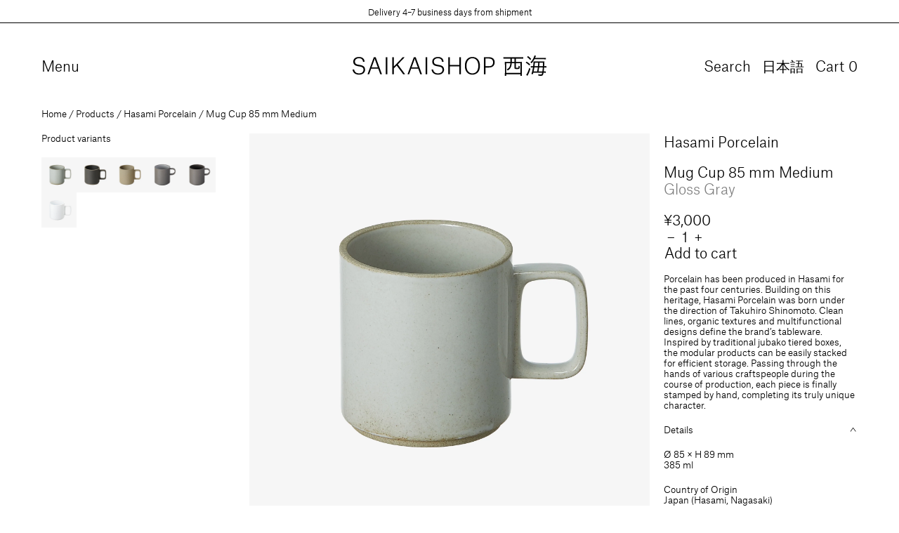

--- FILE ---
content_type: text/html; charset=utf-8
request_url: https://saikaishop.com/products/hasami-porcelain-mug-cup-385-ml-gloss-gray-12895-hpm020
body_size: 27139
content:
<!doctype html>
<html class="no-js" lang="en">
  <head>
    <meta charset="utf-8">
    <meta http-equiv="X-UA-Compatible" content="IE=edge">
    <meta name="viewport" content="width=device-width,initial-scale=1">

    <link rel="preconnect" href="https://cdn.shopify.com" crossorigin>

    <link rel="icon" href="//saikaishop.com/cdn/shop/t/13/assets/favicon.ico?v=159090879304035077781684914028" sizes="any">
<link rel="icon" href="//saikaishop.com/cdn/shop/t/13/assets/favicon.svg?v=124097024926000465031684914028" type="image/svg+xml">
<link rel="apple-touch-icon" href="//saikaishop.com/cdn/shop/t/13/assets/apple-touch-icon.png?v=184192321413965141651684914033">

<link rel="manifest" href="//saikaishop.com/cdn/shop/t/13/assets/manifest.webmanifest?v=117537903162392247881696235093">

<link rel="mask-icon" href="//saikaishop.com/cdn/shop/t/13/assets/safari-pinned-tab.svg?v=125016620408207980791684914029" color="#1f0a13">


    <link href="//saikaishop.com/cdn/shop/t/13/assets/app.css?v=50001241442701090891727773484" rel="stylesheet" type="text/css" media="all" />
    <link href="//saikaishop.com/cdn/shop/t/13/assets/app.js?v=42667386202443147791738657548" as="script" rel="preload">
<link rel="canonical" href="https://saikaishop.com/products/hasami-porcelain-mug-cup-385-ml-gloss-gray-12895-hpm020">

<title>
  Mug Cup 85 mm Medium
 &ndash; Saikaishop 西海</title><script type="application/ld+json">
  {
    "@context": "http://schema.org",
    "@type": "Organization",
    "name": "Saikaishop 西海",
"email":"orders@saikaishop.com",
"telephone":"+81364310062",
    "sameAs": [
      null,
      "",
      "",
      "",
      "",
      null,
      null,
      null,
      null
    ],
    "url": "https:\/\/saikaishop.com"
  }
</script><script type="application/ld+json">
    {
      "@context": "http://schema.org/",
      "@type": "Product",
      "name": "Mug Cup 85 mm Medium",
      "url": "https:\/\/saikaishop.com\/products\/hasami-porcelain-mug-cup-385-ml-gloss-gray-12895-hpm020",
      "image": [
          "https:\/\/saikaishop.com\/cdn\/shop\/products\/12895.jpg?v=1661935376\u0026width=1920"
        ],
      "description": "","sku": "12895-hpm020","brand": {
        "@type": "Thing",
        "name": "Hasami Porcelain"
      },
      "offers": [{
            "@type" : "Offer","sku": "12895-hpm020","availability" : "http://schema.org/InStock",
            "price" : 3000.0,
            "priceCurrency" : "JPY",
            "url" : "https:\/\/saikaishop.com\/products\/hasami-porcelain-mug-cup-385-ml-gloss-gray-12895-hpm020?variant=43164249227506"
          }
]
    }
  </script>

<meta property="og:site_name" content="Saikaishop 西海">
<meta property="og:url" content="https://saikaishop.com/products/hasami-porcelain-mug-cup-385-ml-gloss-gray-12895-hpm020">
<meta property="og:title" content="Mug Cup 85 mm Medium">
<meta property="og:type" content="product">
<meta property="og:description" content="Discover Saikaishop&#39;s exquisite Japanese ceramic tableware. Explore our diverse collection of high-quality, long-lasting products, blending traditional craftsmanship with contemporary design. Shop confidently for the finest products made in Japan, available worldwide."><meta property="og:image" content="http://saikaishop.com/cdn/shop/products/12895.jpg?v=1661935376">
  <meta property="og:image:secure_url" content="https://saikaishop.com/cdn/shop/products/12895.jpg?v=1661935376">
  <meta property="og:image:width" content="3840">
  <meta property="og:image:height" content="3840"><meta property="og:price:amount" content="3,000">
  <meta property="og:price:currency" content="JPY"><meta name="twitter:card" content="summary_large_image">
<meta name="twitter:title" content="Mug Cup 85 mm Medium">
<meta name="twitter:description" content="Discover Saikaishop&#39;s exquisite Japanese ceramic tableware. Explore our diverse collection of high-quality, long-lasting products, blending traditional craftsmanship with contemporary design. Shop confidently for the finest products made in Japan, available worldwide.">
<link href="//saikaishop.com/cdn/shop/t/13/assets/AtlasGrotesk-Light-Web.woff2?v=17102445744659213341684914028" as="font" type="font/woff2" crossorigin="anonymous" rel="preload">

    <style>
      @font-face {
        font-display: swap;
        font-family: 'Atlas Grotesk';
        font-stretch: normal;
        font-style: normal;
        font-weight: normal;
        src: url("//saikaishop.com/cdn/shop/t/13/assets/AtlasGrotesk-Light-Web.woff2?v=17102445744659213341684914028") format('woff2'),
          url("//saikaishop.com/cdn/shop/t/13/assets/AtlasGrotesk-Light-Web.woff?v=105337262725939857041684914028") format('woff');
      }
    </style>

    <link href="//saikaishop.com/cdn/shop/t/13/assets/app.css?v=50001241442701090891727773484" rel="stylesheet" type="text/css" media="all" />

    <script>window.performance && window.performance.mark && window.performance.mark('shopify.content_for_header.start');</script><meta id="shopify-digital-wallet" name="shopify-digital-wallet" content="/64408813810/digital_wallets/dialog">
<meta name="shopify-checkout-api-token" content="d490a9ab5dc66431595ad6d71e7e7e01">
<meta id="in-context-paypal-metadata" data-shop-id="64408813810" data-venmo-supported="false" data-environment="production" data-locale="en_US" data-paypal-v4="true" data-currency="JPY">
<link rel="alternate" hreflang="x-default" href="https://saikaishop.com/products/hasami-porcelain-mug-cup-385-ml-gloss-gray-12895-hpm020">
<link rel="alternate" hreflang="en" href="https://saikaishop.com/products/hasami-porcelain-mug-cup-385-ml-gloss-gray-12895-hpm020">
<link rel="alternate" hreflang="ja" href="https://saikaishop.com/ja/products/hasami-porcelain-mug-cup-385-ml-gloss-gray-12895-hpm020">
<link rel="alternate" type="application/json+oembed" href="https://saikaishop.com/products/hasami-porcelain-mug-cup-385-ml-gloss-gray-12895-hpm020.oembed">
<script async="async" src="/checkouts/internal/preloads.js?locale=en-JP"></script>
<link rel="preconnect" href="https://shop.app" crossorigin="anonymous">
<script async="async" src="https://shop.app/checkouts/internal/preloads.js?locale=en-JP&shop_id=64408813810" crossorigin="anonymous"></script>
<script id="apple-pay-shop-capabilities" type="application/json">{"shopId":64408813810,"countryCode":"JP","currencyCode":"JPY","merchantCapabilities":["supports3DS"],"merchantId":"gid:\/\/shopify\/Shop\/64408813810","merchantName":"Saikaishop 西海","requiredBillingContactFields":["postalAddress","email","phone"],"requiredShippingContactFields":["postalAddress","email","phone"],"shippingType":"shipping","supportedNetworks":["visa","masterCard","amex","jcb","discover"],"total":{"type":"pending","label":"Saikaishop 西海","amount":"1.00"},"shopifyPaymentsEnabled":true,"supportsSubscriptions":true}</script>
<script id="shopify-features" type="application/json">{"accessToken":"d490a9ab5dc66431595ad6d71e7e7e01","betas":["rich-media-storefront-analytics"],"domain":"saikaishop.com","predictiveSearch":true,"shopId":64408813810,"locale":"en"}</script>
<script>var Shopify = Shopify || {};
Shopify.shop = "tokyosaikai.myshopify.com";
Shopify.locale = "en";
Shopify.currency = {"active":"JPY","rate":"1.0"};
Shopify.country = "JP";
Shopify.theme = {"name":"saikaishop.com\/main","id":136514240754,"schema_name":"Saikaishop 西海","schema_version":"1.0.0","theme_store_id":null,"role":"main"};
Shopify.theme.handle = "null";
Shopify.theme.style = {"id":null,"handle":null};
Shopify.cdnHost = "saikaishop.com/cdn";
Shopify.routes = Shopify.routes || {};
Shopify.routes.root = "/";</script>
<script type="module">!function(o){(o.Shopify=o.Shopify||{}).modules=!0}(window);</script>
<script>!function(o){function n(){var o=[];function n(){o.push(Array.prototype.slice.apply(arguments))}return n.q=o,n}var t=o.Shopify=o.Shopify||{};t.loadFeatures=n(),t.autoloadFeatures=n()}(window);</script>
<script>
  window.ShopifyPay = window.ShopifyPay || {};
  window.ShopifyPay.apiHost = "shop.app\/pay";
  window.ShopifyPay.redirectState = null;
</script>
<script id="shop-js-analytics" type="application/json">{"pageType":"product"}</script>
<script defer="defer" async type="module" src="//saikaishop.com/cdn/shopifycloud/shop-js/modules/v2/client.init-shop-cart-sync_WVOgQShq.en.esm.js"></script>
<script defer="defer" async type="module" src="//saikaishop.com/cdn/shopifycloud/shop-js/modules/v2/chunk.common_C_13GLB1.esm.js"></script>
<script defer="defer" async type="module" src="//saikaishop.com/cdn/shopifycloud/shop-js/modules/v2/chunk.modal_CLfMGd0m.esm.js"></script>
<script type="module">
  await import("//saikaishop.com/cdn/shopifycloud/shop-js/modules/v2/client.init-shop-cart-sync_WVOgQShq.en.esm.js");
await import("//saikaishop.com/cdn/shopifycloud/shop-js/modules/v2/chunk.common_C_13GLB1.esm.js");
await import("//saikaishop.com/cdn/shopifycloud/shop-js/modules/v2/chunk.modal_CLfMGd0m.esm.js");

  window.Shopify.SignInWithShop?.initShopCartSync?.({"fedCMEnabled":true,"windoidEnabled":true});

</script>
<script>
  window.Shopify = window.Shopify || {};
  if (!window.Shopify.featureAssets) window.Shopify.featureAssets = {};
  window.Shopify.featureAssets['shop-js'] = {"shop-cart-sync":["modules/v2/client.shop-cart-sync_DuR37GeY.en.esm.js","modules/v2/chunk.common_C_13GLB1.esm.js","modules/v2/chunk.modal_CLfMGd0m.esm.js"],"init-fed-cm":["modules/v2/client.init-fed-cm_BucUoe6W.en.esm.js","modules/v2/chunk.common_C_13GLB1.esm.js","modules/v2/chunk.modal_CLfMGd0m.esm.js"],"shop-toast-manager":["modules/v2/client.shop-toast-manager_B0JfrpKj.en.esm.js","modules/v2/chunk.common_C_13GLB1.esm.js","modules/v2/chunk.modal_CLfMGd0m.esm.js"],"init-shop-cart-sync":["modules/v2/client.init-shop-cart-sync_WVOgQShq.en.esm.js","modules/v2/chunk.common_C_13GLB1.esm.js","modules/v2/chunk.modal_CLfMGd0m.esm.js"],"shop-button":["modules/v2/client.shop-button_B_U3bv27.en.esm.js","modules/v2/chunk.common_C_13GLB1.esm.js","modules/v2/chunk.modal_CLfMGd0m.esm.js"],"init-windoid":["modules/v2/client.init-windoid_DuP9q_di.en.esm.js","modules/v2/chunk.common_C_13GLB1.esm.js","modules/v2/chunk.modal_CLfMGd0m.esm.js"],"shop-cash-offers":["modules/v2/client.shop-cash-offers_BmULhtno.en.esm.js","modules/v2/chunk.common_C_13GLB1.esm.js","modules/v2/chunk.modal_CLfMGd0m.esm.js"],"pay-button":["modules/v2/client.pay-button_CrPSEbOK.en.esm.js","modules/v2/chunk.common_C_13GLB1.esm.js","modules/v2/chunk.modal_CLfMGd0m.esm.js"],"init-customer-accounts":["modules/v2/client.init-customer-accounts_jNk9cPYQ.en.esm.js","modules/v2/client.shop-login-button_DJ5ldayH.en.esm.js","modules/v2/chunk.common_C_13GLB1.esm.js","modules/v2/chunk.modal_CLfMGd0m.esm.js"],"avatar":["modules/v2/client.avatar_BTnouDA3.en.esm.js"],"checkout-modal":["modules/v2/client.checkout-modal_pBPyh9w8.en.esm.js","modules/v2/chunk.common_C_13GLB1.esm.js","modules/v2/chunk.modal_CLfMGd0m.esm.js"],"init-shop-for-new-customer-accounts":["modules/v2/client.init-shop-for-new-customer-accounts_BUoCy7a5.en.esm.js","modules/v2/client.shop-login-button_DJ5ldayH.en.esm.js","modules/v2/chunk.common_C_13GLB1.esm.js","modules/v2/chunk.modal_CLfMGd0m.esm.js"],"init-customer-accounts-sign-up":["modules/v2/client.init-customer-accounts-sign-up_CnczCz9H.en.esm.js","modules/v2/client.shop-login-button_DJ5ldayH.en.esm.js","modules/v2/chunk.common_C_13GLB1.esm.js","modules/v2/chunk.modal_CLfMGd0m.esm.js"],"init-shop-email-lookup-coordinator":["modules/v2/client.init-shop-email-lookup-coordinator_CzjY5t9o.en.esm.js","modules/v2/chunk.common_C_13GLB1.esm.js","modules/v2/chunk.modal_CLfMGd0m.esm.js"],"shop-follow-button":["modules/v2/client.shop-follow-button_CsYC63q7.en.esm.js","modules/v2/chunk.common_C_13GLB1.esm.js","modules/v2/chunk.modal_CLfMGd0m.esm.js"],"shop-login-button":["modules/v2/client.shop-login-button_DJ5ldayH.en.esm.js","modules/v2/chunk.common_C_13GLB1.esm.js","modules/v2/chunk.modal_CLfMGd0m.esm.js"],"shop-login":["modules/v2/client.shop-login_B9ccPdmx.en.esm.js","modules/v2/chunk.common_C_13GLB1.esm.js","modules/v2/chunk.modal_CLfMGd0m.esm.js"],"lead-capture":["modules/v2/client.lead-capture_D0K_KgYb.en.esm.js","modules/v2/chunk.common_C_13GLB1.esm.js","modules/v2/chunk.modal_CLfMGd0m.esm.js"],"payment-terms":["modules/v2/client.payment-terms_BWmiNN46.en.esm.js","modules/v2/chunk.common_C_13GLB1.esm.js","modules/v2/chunk.modal_CLfMGd0m.esm.js"]};
</script>
<script>(function() {
  var isLoaded = false;
  function asyncLoad() {
    if (isLoaded) return;
    isLoaded = true;
    var urls = ["\/\/backinstock.useamp.com\/widget\/61840_1767158665.js?category=bis\u0026v=6\u0026shop=tokyosaikai.myshopify.com"];
    for (var i = 0; i < urls.length; i++) {
      var s = document.createElement('script');
      s.type = 'text/javascript';
      s.async = true;
      s.src = urls[i];
      var x = document.getElementsByTagName('script')[0];
      x.parentNode.insertBefore(s, x);
    }
  };
  if(window.attachEvent) {
    window.attachEvent('onload', asyncLoad);
  } else {
    window.addEventListener('load', asyncLoad, false);
  }
})();</script>
<script id="__st">var __st={"a":64408813810,"offset":32400,"reqid":"c1695785-93e8-4ea3-a43d-a1aef87b8071-1769636650","pageurl":"saikaishop.com\/products\/hasami-porcelain-mug-cup-385-ml-gloss-gray-12895-hpm020","u":"2bead0aafa7c","p":"product","rtyp":"product","rid":7672619008242};</script>
<script>window.ShopifyPaypalV4VisibilityTracking = true;</script>
<script id="captcha-bootstrap">!function(){'use strict';const t='contact',e='account',n='new_comment',o=[[t,t],['blogs',n],['comments',n],[t,'customer']],c=[[e,'customer_login'],[e,'guest_login'],[e,'recover_customer_password'],[e,'create_customer']],r=t=>t.map((([t,e])=>`form[action*='/${t}']:not([data-nocaptcha='true']) input[name='form_type'][value='${e}']`)).join(','),a=t=>()=>t?[...document.querySelectorAll(t)].map((t=>t.form)):[];function s(){const t=[...o],e=r(t);return a(e)}const i='password',u='form_key',d=['recaptcha-v3-token','g-recaptcha-response','h-captcha-response',i],f=()=>{try{return window.sessionStorage}catch{return}},m='__shopify_v',_=t=>t.elements[u];function p(t,e,n=!1){try{const o=window.sessionStorage,c=JSON.parse(o.getItem(e)),{data:r}=function(t){const{data:e,action:n}=t;return t[m]||n?{data:e,action:n}:{data:t,action:n}}(c);for(const[e,n]of Object.entries(r))t.elements[e]&&(t.elements[e].value=n);n&&o.removeItem(e)}catch(o){console.error('form repopulation failed',{error:o})}}const l='form_type',E='cptcha';function T(t){t.dataset[E]=!0}const w=window,h=w.document,L='Shopify',v='ce_forms',y='captcha';let A=!1;((t,e)=>{const n=(g='f06e6c50-85a8-45c8-87d0-21a2b65856fe',I='https://cdn.shopify.com/shopifycloud/storefront-forms-hcaptcha/ce_storefront_forms_captcha_hcaptcha.v1.5.2.iife.js',D={infoText:'Protected by hCaptcha',privacyText:'Privacy',termsText:'Terms'},(t,e,n)=>{const o=w[L][v],c=o.bindForm;if(c)return c(t,g,e,D).then(n);var r;o.q.push([[t,g,e,D],n]),r=I,A||(h.body.append(Object.assign(h.createElement('script'),{id:'captcha-provider',async:!0,src:r})),A=!0)});var g,I,D;w[L]=w[L]||{},w[L][v]=w[L][v]||{},w[L][v].q=[],w[L][y]=w[L][y]||{},w[L][y].protect=function(t,e){n(t,void 0,e),T(t)},Object.freeze(w[L][y]),function(t,e,n,w,h,L){const[v,y,A,g]=function(t,e,n){const i=e?o:[],u=t?c:[],d=[...i,...u],f=r(d),m=r(i),_=r(d.filter((([t,e])=>n.includes(e))));return[a(f),a(m),a(_),s()]}(w,h,L),I=t=>{const e=t.target;return e instanceof HTMLFormElement?e:e&&e.form},D=t=>v().includes(t);t.addEventListener('submit',(t=>{const e=I(t);if(!e)return;const n=D(e)&&!e.dataset.hcaptchaBound&&!e.dataset.recaptchaBound,o=_(e),c=g().includes(e)&&(!o||!o.value);(n||c)&&t.preventDefault(),c&&!n&&(function(t){try{if(!f())return;!function(t){const e=f();if(!e)return;const n=_(t);if(!n)return;const o=n.value;o&&e.removeItem(o)}(t);const e=Array.from(Array(32),(()=>Math.random().toString(36)[2])).join('');!function(t,e){_(t)||t.append(Object.assign(document.createElement('input'),{type:'hidden',name:u})),t.elements[u].value=e}(t,e),function(t,e){const n=f();if(!n)return;const o=[...t.querySelectorAll(`input[type='${i}']`)].map((({name:t})=>t)),c=[...d,...o],r={};for(const[a,s]of new FormData(t).entries())c.includes(a)||(r[a]=s);n.setItem(e,JSON.stringify({[m]:1,action:t.action,data:r}))}(t,e)}catch(e){console.error('failed to persist form',e)}}(e),e.submit())}));const S=(t,e)=>{t&&!t.dataset[E]&&(n(t,e.some((e=>e===t))),T(t))};for(const o of['focusin','change'])t.addEventListener(o,(t=>{const e=I(t);D(e)&&S(e,y())}));const B=e.get('form_key'),M=e.get(l),P=B&&M;t.addEventListener('DOMContentLoaded',(()=>{const t=y();if(P)for(const e of t)e.elements[l].value===M&&p(e,B);[...new Set([...A(),...v().filter((t=>'true'===t.dataset.shopifyCaptcha))])].forEach((e=>S(e,t)))}))}(h,new URLSearchParams(w.location.search),n,t,e,['guest_login'])})(!0,!0)}();</script>
<script integrity="sha256-4kQ18oKyAcykRKYeNunJcIwy7WH5gtpwJnB7kiuLZ1E=" data-source-attribution="shopify.loadfeatures" defer="defer" src="//saikaishop.com/cdn/shopifycloud/storefront/assets/storefront/load_feature-a0a9edcb.js" crossorigin="anonymous"></script>
<script crossorigin="anonymous" defer="defer" src="//saikaishop.com/cdn/shopifycloud/storefront/assets/shopify_pay/storefront-65b4c6d7.js?v=20250812"></script>
<script data-source-attribution="shopify.dynamic_checkout.dynamic.init">var Shopify=Shopify||{};Shopify.PaymentButton=Shopify.PaymentButton||{isStorefrontPortableWallets:!0,init:function(){window.Shopify.PaymentButton.init=function(){};var t=document.createElement("script");t.src="https://saikaishop.com/cdn/shopifycloud/portable-wallets/latest/portable-wallets.en.js",t.type="module",document.head.appendChild(t)}};
</script>
<script data-source-attribution="shopify.dynamic_checkout.buyer_consent">
  function portableWalletsHideBuyerConsent(e){var t=document.getElementById("shopify-buyer-consent"),n=document.getElementById("shopify-subscription-policy-button");t&&n&&(t.classList.add("hidden"),t.setAttribute("aria-hidden","true"),n.removeEventListener("click",e))}function portableWalletsShowBuyerConsent(e){var t=document.getElementById("shopify-buyer-consent"),n=document.getElementById("shopify-subscription-policy-button");t&&n&&(t.classList.remove("hidden"),t.removeAttribute("aria-hidden"),n.addEventListener("click",e))}window.Shopify?.PaymentButton&&(window.Shopify.PaymentButton.hideBuyerConsent=portableWalletsHideBuyerConsent,window.Shopify.PaymentButton.showBuyerConsent=portableWalletsShowBuyerConsent);
</script>
<script data-source-attribution="shopify.dynamic_checkout.cart.bootstrap">document.addEventListener("DOMContentLoaded",(function(){function t(){return document.querySelector("shopify-accelerated-checkout-cart, shopify-accelerated-checkout")}if(t())Shopify.PaymentButton.init();else{new MutationObserver((function(e,n){t()&&(Shopify.PaymentButton.init(),n.disconnect())})).observe(document.body,{childList:!0,subtree:!0})}}));
</script>
<link id="shopify-accelerated-checkout-styles" rel="stylesheet" media="screen" href="https://saikaishop.com/cdn/shopifycloud/portable-wallets/latest/accelerated-checkout-backwards-compat.css" crossorigin="anonymous">
<style id="shopify-accelerated-checkout-cart">
        #shopify-buyer-consent {
  margin-top: 1em;
  display: inline-block;
  width: 100%;
}

#shopify-buyer-consent.hidden {
  display: none;
}

#shopify-subscription-policy-button {
  background: none;
  border: none;
  padding: 0;
  text-decoration: underline;
  font-size: inherit;
  cursor: pointer;
}

#shopify-subscription-policy-button::before {
  box-shadow: none;
}

      </style>

<script>window.performance && window.performance.mark && window.performance.mark('shopify.content_for_header.end');</script>

    <script>
      document.documentElement.className = document.documentElement.className.replace('no-js', 'js');
    </script>
  <!-- BEGIN app block: shopify://apps/t-lab-ai-language-translate/blocks/custom_translations/b5b83690-efd4-434d-8c6a-a5cef4019faf --><!-- BEGIN app snippet: custom_translation_scripts --><script>
(()=>{var o=/\([0-9]+?\)$/,M=/\r?\n|\r|\t|\xa0|\u200B|\u200E|&nbsp;| /g,v=/<\/?[a-z][\s\S]*>/i,t=/^(https?:\/\/|\/\/)[^\s/$.?#].[^\s]*$/i,k=/\{\{\s*([a-zA-Z_]\w*)\s*\}\}/g,p=/\{\{\s*([a-zA-Z_]\w*)\s*\}\}/,r=/^(https:)?\/\/cdn\.shopify\.com\/(.+)\.(png|jpe?g|gif|webp|svgz?|bmp|tiff?|ico|avif)/i,e=/^(https:)?\/\/cdn\.shopify\.com/i,a=/\b(?:https?|ftp)?:?\/\/?[^\s\/]+\/[^\s]+\.(?:png|jpe?g|gif|webp|svgz?|bmp|tiff?|ico|avif)\b/i,I=/url\(['"]?(.*?)['"]?\)/,m="__label:",i=document.createElement("textarea"),u={t:["src","data-src","data-source","data-href","data-zoom","data-master","data-bg","base-src"],i:["srcset","data-srcset"],o:["href","data-href"],u:["href","data-href","data-src","data-zoom"]},g=new Set(["img","picture","button","p","a","input"]),h=16.67,s=function(n){return n.nodeType===Node.ELEMENT_NODE},c=function(n){return n.nodeType===Node.TEXT_NODE};function w(n){return r.test(n.trim())||a.test(n.trim())}function b(n){return(n=>(n=n.trim(),t.test(n)))(n)||e.test(n.trim())}var l=function(n){return!n||0===n.trim().length};function j(n){return i.innerHTML=n,i.value}function T(n){return A(j(n))}function A(n){return n.trim().replace(o,"").replace(M,"").trim()}var _=1e3;function D(n){n=n.trim().replace(M,"").replace(/&amp;/g,"&").replace(/&gt;/g,">").replace(/&lt;/g,"<").trim();return n.length>_?N(n):n}function E(n){return n.trim().toLowerCase().replace(/^https:/i,"")}function N(n){for(var t=5381,r=0;r<n.length;r++)t=(t<<5)+t^n.charCodeAt(r);return(t>>>0).toString(36)}function f(n){for(var t=document.createElement("template"),r=(t.innerHTML=n,["SCRIPT","IFRAME","OBJECT","EMBED","LINK","META"]),e=/^(on\w+|srcdoc|style)$/i,a=document.createTreeWalker(t.content,NodeFilter.SHOW_ELEMENT),i=a.nextNode();i;i=a.nextNode()){var o=i;if(r.includes(o.nodeName))o.remove();else for(var u=o.attributes.length-1;0<=u;--u)e.test(o.attributes[u].name)&&o.removeAttribute(o.attributes[u].name)}return t.innerHTML}function d(n,t,r){void 0===r&&(r=20);for(var e=n,a=0;e&&e.parentElement&&a<r;){for(var i=e.parentElement,o=0,u=t;o<u.length;o++)for(var s=u[o],c=0,l=s.l;c<l.length;c++){var f=l[c];switch(f.type){case"class":for(var d=0,v=i.classList;d<v.length;d++){var p=v[d];if(f.value.test(p))return s.label}break;case"id":if(i.id&&f.value.test(i.id))return s.label;break;case"attribute":if(i.hasAttribute(f.name)){if(!f.value)return s.label;var m=i.getAttribute(f.name);if(m&&f.value.test(m))return s.label}}}e=i,a++}return"unknown"}function y(n,t){var r,e,a;"function"==typeof window.fetch&&"AbortController"in window?(r=new AbortController,e=setTimeout(function(){return r.abort()},3e3),fetch(n,{credentials:"same-origin",signal:r.signal}).then(function(n){return clearTimeout(e),n.ok?n.json():Promise.reject(n)}).then(t).catch(console.error)):((a=new XMLHttpRequest).onreadystatechange=function(){4===a.readyState&&200===a.status&&t(JSON.parse(a.responseText))},a.open("GET",n,!0),a.timeout=3e3,a.send())}function O(){var l=/([^\s]+)\.(png|jpe?g|gif|webp|svgz?|bmp|tiff?|ico|avif)$/i,f=/_(\{width\}x*|\{width\}x\{height\}|\d{3,4}x\d{3,4}|\d{3,4}x|x\d{3,4}|pinco|icon|thumb|small|compact|medium|large|grande|original|master)(_crop_\w+)*(@[2-3]x)*(.progressive)*$/i,d=/^(https?|ftp|file):\/\//i;function r(n){var t,r="".concat(n.path).concat(n.v).concat(null!=(r=n.size)?r:"",".").concat(n.p);return n.m&&(r="".concat(n.path).concat(n.m,"/").concat(n.v).concat(null!=(t=n.size)?t:"",".").concat(n.p)),n.host&&(r="".concat(null!=(t=n.protocol)?t:"","//").concat(n.host).concat(r)),n.g&&(r+=n.g),r}return{h:function(n){var t=!0,r=(d.test(n)||n.startsWith("//")||(t=!1,n="https://example.com"+n),t);n.startsWith("//")&&(r=!1,n="https:"+n);try{new URL(n)}catch(n){return null}var e,a,i,o,u,s,n=new URL(n),c=n.pathname.split("/").filter(function(n){return n});return c.length<1||(a=c.pop(),e=null!=(e=c.pop())?e:null,null===(a=a.match(l)))?null:(s=a[1],a=a[2],i=s.match(f),o=s,(u=null)!==i&&(o=s.substring(0,i.index),u=i[0]),s=0<c.length?"/"+c.join("/")+"/":"/",{protocol:r?n.protocol:null,host:t?n.host:null,path:s,g:n.search,m:e,v:o,size:u,p:a,version:n.searchParams.get("v"),width:n.searchParams.get("width")})},T:r,S:function(n){return(n.m?"/".concat(n.m,"/"):"/").concat(n.v,".").concat(n.p)},M:function(n){return(n.m?"/".concat(n.m,"/"):"/").concat(n.v,".").concat(n.p,"?v=").concat(n.version||"0")},k:function(n,t){return r({protocol:t.protocol,host:t.host,path:t.path,g:t.g,m:t.m,v:t.v,size:n.size,p:t.p,version:t.version,width:t.width})}}}var x,S,C={},H={};function q(p,n){var m=new Map,g=new Map,i=new Map,r=new Map,e=new Map,a=new Map,o=new Map,u=function(n){return n.toLowerCase().replace(/[\s\W_]+/g,"")},s=new Set(n.A.map(u)),c=0,l=!1,f=!1,d=O();function v(n,t,r){s.has(u(n))||n&&t&&(r.set(n,t),l=!0)}function t(n,t){if(n&&n.trim()&&0!==m.size){var r=A(n),e=H[r];if(e&&(p.log("dictionary",'Overlapping text: "'.concat(n,'" related to html: "').concat(e,'"')),t)&&(n=>{if(n)for(var t=h(n.outerHTML),r=t._,e=(t.I||(r=0),n.parentElement),a=0;e&&a<5;){var i=h(e.outerHTML),o=i.I,i=i._;if(o){if(p.log("dictionary","Ancestor depth ".concat(a,": overlap score=").concat(i.toFixed(3),", base=").concat(r.toFixed(3))),r<i)return 1;if(i<r&&0<r)return}e=e.parentElement,a++}})(t))p.log("dictionary",'Skipping text translation for "'.concat(n,'" because an ancestor HTML translation exists'));else{e=m.get(r);if(e)return e;var a=n;if(a&&a.trim()&&0!==g.size){for(var i,o,u,s=g.entries(),c=s.next();!c.done;){var l=c.value[0],f=c.value[1],d=a.trim().match(l);if(d&&1<d.length){i=l,o=f,u=d;break}c=s.next()}if(i&&o&&u){var v=u.slice(1),t=o.match(k);if(t&&t.length===v.length)return t.reduce(function(n,t,r){return n.replace(t,v[r])},o)}}}}return null}function h(n){var r,e,a;return!n||!n.trim()||0===i.size?{I:null,_:0}:(r=D(n),a=0,(e=null)!=(n=i.get(r))?{I:n,_:1}:(i.forEach(function(n,t){-1!==t.indexOf(r)&&(t=r.length/t.length,a<t)&&(a=t,e=n)}),{I:e,_:a}))}function w(n){return n&&n.trim()&&0!==i.size&&(n=D(n),null!=(n=i.get(n)))?n:null}function b(n){if(n&&n.trim()&&0!==r.size){var t=E(n),t=r.get(t);if(t)return t;t=d.h(n);if(t){n=d.M(t).toLowerCase(),n=r.get(n);if(n)return n;n=d.S(t).toLowerCase(),t=r.get(n);if(t)return t}}return null}function T(n){return!n||!n.trim()||0===e.size||void 0===(n=e.get(A(n)))?null:n}function y(n){return!n||!n.trim()||0===a.size||void 0===(n=a.get(E(n)))?null:n}function x(n){var t;return!n||!n.trim()||0===o.size?null:null!=(t=o.get(A(n)))?t:(t=D(n),void 0!==(n=o.get(t))?n:null)}function S(){var n={j:m,D:g,N:i,O:r,C:e,H:a,q:o,L:l,R:c,F:C};return JSON.stringify(n,function(n,t){return t instanceof Map?Object.fromEntries(t.entries()):t})}return{J:function(n,t){v(n,t,m)},U:function(n,t){n&&t&&(n=new RegExp("^".concat(n,"$"),"s"),g.set(n,t),l=!0)},$:function(n,t){var r;n!==t&&(v((r=j(r=n).trim().replace(M,"").trim()).length>_?N(r):r,t,i),c=Math.max(c,n.length))},P:function(n,t){v(n,t,r),(n=d.h(n))&&(v(d.M(n).toLowerCase(),t,r),v(d.S(n).toLowerCase(),t,r))},G:function(n,t){v(n.replace("[img-alt]","").replace(M,"").trim(),t,e)},B:function(n,t){v(n,t,a)},W:function(n,t){f=!0,v(n,t,o)},V:function(){return p.log("dictionary","Translation dictionaries: ",S),i.forEach(function(n,r){m.forEach(function(n,t){r!==t&&-1!==r.indexOf(t)&&(C[t]=A(n),H[t]=r)})}),p.log("dictionary","appliedTextTranslations: ",JSON.stringify(C)),p.log("dictionary","overlappingTexts: ",JSON.stringify(H)),{L:l,Z:f,K:t,X:w,Y:b,nn:T,tn:y,rn:x}}}}function z(n,t,r){function f(n,t){t=n.split(t);return 2===t.length?t[1].trim()?t:[t[0]]:[n]}var d=q(r,t);return n.forEach(function(n){if(n){var c,l=n.name,n=n.value;if(l&&n){if("string"==typeof n)try{c=JSON.parse(n)}catch(n){return void r.log("dictionary","Invalid metafield JSON for "+l,function(){return String(n)})}else c=n;c&&Object.keys(c).forEach(function(e){if(e){var n,t,r,a=c[e];if(a)if(e!==a)if(l.includes("judge"))r=T(e),d.W(r,a);else if(e.startsWith("[img-alt]"))d.G(e,a);else if(e.startsWith("[img-src]"))n=E(e.replace("[img-src]","")),d.P(n,a);else if(v.test(e))d.$(e,a);else if(w(e))n=E(e),d.P(n,a);else if(b(e))r=E(e),d.B(r,a);else if("/"===(n=(n=e).trim())[0]&&"/"!==n[1]&&(r=E(e),d.B(r,a),r=T(e),d.J(r,a)),p.test(e))(s=(r=e).match(k))&&0<s.length&&(t=r.replace(/[-\/\\^$*+?.()|[\]]/g,"\\$&"),s.forEach(function(n){t=t.replace(n,"(.*)")}),d.U(t,a));else if(e.startsWith(m))r=a.replace(m,""),s=e.replace(m,""),d.J(T(s),r);else{if("product_tags"===l)for(var i=0,o=["_",":"];i<o.length;i++){var u=(n=>{if(e.includes(n)){var t=f(e,n),r=f(a,n);if(t.length===r.length)return t.forEach(function(n,t){n!==r[t]&&(d.J(T(n),r[t]),d.J(T("".concat(n,":")),"".concat(r[t],":")))}),{value:void 0}}})(o[i]);if("object"==typeof u)return u.value}var s=T(e);s!==a&&d.J(s,a)}}})}}}),d.V()}function L(y,x){var e=[{label:"judge-me",l:[{type:"class",value:/jdgm/i},{type:"id",value:/judge-me/i},{type:"attribute",name:"data-widget-name",value:/review_widget/i}]}],a=O();function S(r,n,e){n.forEach(function(n){var t=r.getAttribute(n);t&&(t=n.includes("href")?e.tn(t):e.K(t))&&r.setAttribute(n,t)})}function M(n,t,r){var e,a=n.getAttribute(t);a&&((e=i(a=E(a.split("&")[0]),r))?n.setAttribute(t,e):(e=r.tn(a))&&n.setAttribute(t,e))}function k(n,t,r){var e=n.getAttribute(t);e&&(e=((n,t)=>{var r=(n=n.split(",").filter(function(n){return null!=n&&""!==n.trim()}).map(function(n){var n=n.trim().split(/\s+/),t=n[0].split("?"),r=t[0],t=t[1],t=t?t.split("&"):[],e=((n,t)=>{for(var r=0;r<n.length;r++)if(t(n[r]))return n[r];return null})(t,function(n){return n.startsWith("v=")}),t=t.filter(function(n){return!n.startsWith("v=")}),n=n[1];return{url:r,version:e,en:t.join("&"),size:n}}))[0].url;if(r=i(r=n[0].version?"".concat(r,"?").concat(n[0].version):r,t)){var e=a.h(r);if(e)return n.map(function(n){var t=n.url,r=a.h(t);return r&&(t=a.k(r,e)),n.en&&(r=t.includes("?")?"&":"?",t="".concat(t).concat(r).concat(n.en)),t=n.size?"".concat(t," ").concat(n.size):t}).join(",")}})(e,r))&&n.setAttribute(t,e)}function i(n,t){var r=a.h(n);return null===r?null:(n=t.Y(n))?null===(n=a.h(n))?null:a.k(r,n):(n=a.S(r),null===(t=t.Y(n))||null===(n=a.h(t))?null:a.k(r,n))}function A(n,t,r){var e,a,i,o;r.an&&(e=n,a=r.on,u.o.forEach(function(n){var t=e.getAttribute(n);if(!t)return!1;!t.startsWith("/")||t.startsWith("//")||t.startsWith(a)||(t="".concat(a).concat(t),e.setAttribute(n,t))})),i=n,r=u.u.slice(),o=t,r.forEach(function(n){var t,r=i.getAttribute(n);r&&(w(r)?(t=o.Y(r))&&i.setAttribute(n,t):(t=o.tn(r))&&i.setAttribute(n,t))})}function _(t,r){var n,e,a,i,o;u.t.forEach(function(n){return M(t,n,r)}),u.i.forEach(function(n){return k(t,n,r)}),e="alt",a=r,(o=(n=t).getAttribute(e))&&((i=a.nn(o))?n.setAttribute(e,i):(i=a.K(o))&&n.setAttribute(e,i))}return{un:function(n){return!(!n||!s(n)||x.sn.includes((n=n).tagName.toLowerCase())||n.classList.contains("tl-switcher-container")||(n=n.parentNode)&&["SCRIPT","STYLE"].includes(n.nodeName.toUpperCase()))},cn:function(n){if(c(n)&&null!=(t=n.textContent)&&t.trim()){if(y.Z)if("judge-me"===d(n,e,5)){var t=y.rn(n.textContent);if(t)return void(n.textContent=j(t))}var r,t=y.K(n.textContent,n.parentElement||void 0);t&&(r=n.textContent.trim().replace(o,"").trim(),n.textContent=j(n.textContent.replace(r,t)))}},ln:function(n){if(!!l(n.textContent)||!n.innerHTML)return!1;if(y.Z&&"judge-me"===d(n,e,5)){var t=y.rn(n.innerHTML);if(t)return n.innerHTML=f(t),!0}t=y.X(n.innerHTML);return!!t&&(n.innerHTML=f(t),!0)},fn:function(n){var t,r,e,a,i,o,u,s,c,l;switch(S(n,["data-label","title"],y),n.tagName.toLowerCase()){case"span":S(n,["data-tooltip"],y);break;case"a":A(n,y,x);break;case"input":c=u=y,(l=(s=o=n).getAttribute("type"))&&("submit"===l||"button"===l)&&(l=s.getAttribute("value"),c=c.K(l))&&s.setAttribute("value",c),S(o,["placeholder"],u);break;case"textarea":S(n,["placeholder"],y);break;case"img":_(n,y);break;case"picture":for(var f=y,d=n.childNodes,v=0;v<d.length;v++){var p=d[v];if(p.tagName)switch(p.tagName.toLowerCase()){case"source":k(p,"data-srcset",f),k(p,"srcset",f);break;case"img":_(p,f)}}break;case"div":s=l=y,(u=o=c=n)&&(o=o.style.backgroundImage||o.getAttribute("data-bg")||"")&&"none"!==o&&(o=o.match(I))&&o[1]&&(o=o[1],s=s.Y(o))&&(u.style.backgroundImage='url("'.concat(s,'")')),a=c,i=l,["src","data-src","data-bg"].forEach(function(n){return M(a,n,i)}),["data-bgset"].forEach(function(n){return k(a,n,i)}),["data-href"].forEach(function(n){return S(a,[n],i)});break;case"button":r=y,(e=(t=n).getAttribute("value"))&&(r=r.K(e))&&t.setAttribute("value",r);break;case"iframe":e=y,(r=(t=n).getAttribute("src"))&&(e=e.tn(r))&&t.setAttribute("src",e);break;case"video":for(var m=n,g=y,h=["src"],w=0;w<h.length;w++){var b=h[w],T=m.getAttribute(b);T&&(T=g.tn(T))&&m.setAttribute(b,T)}}},getImageTranslation:function(n){return i(n,y)}}}function R(s,c,l){r=c.dn,e=new WeakMap;var r,e,a={add:function(n){var t=Date.now()+r;e.set(n,t)},has:function(n){var t=null!=(t=e.get(n))?t:0;return!(Date.now()>=t&&(e.delete(n),1))}},i=[],o=[],f=[],d=[],u=2*h,v=3*h;function p(n){var t,r,e;n&&(n.nodeType===Node.TEXT_NODE&&s.un(n.parentElement)?s.cn(n):s.un(n)&&(n=n,s.fn(n),t=g.has(n.tagName.toLowerCase())||(t=(t=n).getBoundingClientRect(),r=window.innerHeight||document.documentElement.clientHeight,e=window.innerWidth||document.documentElement.clientWidth,r=t.top<=r&&0<=t.top+t.height,e=t.left<=e&&0<=t.left+t.width,r&&e),a.has(n)||(t?i:o).push(n)))}function m(n){if(l.log("messageHandler","Processing element:",n),s.un(n)){var t=s.ln(n);if(a.add(n),!t){var r=n.childNodes;l.log("messageHandler","Child nodes:",r);for(var e=0;e<r.length;e++)p(r[e])}}}requestAnimationFrame(function n(){for(var t=performance.now();0<i.length;){var r=i.shift();if(r&&!a.has(r)&&m(r),performance.now()-t>=v)break}requestAnimationFrame(n)}),requestAnimationFrame(function n(){for(var t=performance.now();0<o.length;){var r=o.shift();if(r&&!a.has(r)&&m(r),performance.now()-t>=u)break}requestAnimationFrame(n)}),c.vn&&requestAnimationFrame(function n(){for(var t=performance.now();0<f.length;){var r=f.shift();if(r&&s.fn(r),performance.now()-t>=u)break}requestAnimationFrame(n)}),c.pn&&requestAnimationFrame(function n(){for(var t=performance.now();0<d.length;){var r=d.shift();if(r&&s.cn(r),performance.now()-t>=u)break}requestAnimationFrame(n)});var n={subtree:!0,childList:!0,attributes:c.vn,characterData:c.pn};new MutationObserver(function(n){l.log("observer","Observer:",n);for(var t=0;t<n.length;t++){var r=n[t];switch(r.type){case"childList":for(var e=r.addedNodes,a=0;a<e.length;a++)p(e[a]);var i=r.target.childNodes;if(i.length<=10)for(var o=0;o<i.length;o++)p(i[o]);break;case"attributes":var u=r.target;s.un(u)&&u&&f.push(u);break;case"characterData":c.pn&&(u=r.target)&&u.nodeType===Node.TEXT_NODE&&d.push(u)}}}).observe(document.documentElement,n)}void 0===window.TranslationLab&&(window.TranslationLab={}),window.TranslationLab.CustomTranslations=(x=(()=>{var a;try{a=window.localStorage.getItem("tlab_debug_mode")||null}catch(n){a=null}return{log:function(n,t){for(var r=[],e=2;e<arguments.length;e++)r[e-2]=arguments[e];!a||"observer"===n&&"all"===a||("all"===a||a===n||"custom"===n&&"custom"===a)&&(n=r.map(function(n){if("function"==typeof n)try{return n()}catch(n){return"Error generating parameter: ".concat(n.message)}return n}),console.log.apply(console,[t].concat(n)))}}})(),S=null,{init:function(n,t){n&&!n.isPrimaryLocale&&n.translationsMetadata&&n.translationsMetadata.length&&(0<(t=((n,t,r,e)=>{function a(n,t){for(var r=[],e=2;e<arguments.length;e++)r[e-2]=arguments[e];for(var a=0,i=r;a<i.length;a++){var o=i[a];if(o&&void 0!==o[n])return o[n]}return t}var i=window.localStorage.getItem("tlab_feature_options"),o=null;if(i)try{o=JSON.parse(i)}catch(n){e.log("dictionary","Invalid tlab_feature_options JSON",String(n))}var r=a("useMessageHandler",!0,o,i=r),u=a("messageHandlerCooldown",2e3,o,i),s=a("localizeUrls",!1,o,i),c=a("processShadowRoot",!1,o,i),l=a("attributesMutations",!1,o,i),f=a("processCharacterData",!1,o,i),d=a("excludedTemplates",[],o,i),o=a("phraseIgnoreList",[],o,i);return e.log("dictionary","useMessageHandler:",r),e.log("dictionary","messageHandlerCooldown:",u),e.log("dictionary","localizeUrls:",s),e.log("dictionary","processShadowRoot:",c),e.log("dictionary","attributesMutations:",l),e.log("dictionary","processCharacterData:",f),e.log("dictionary","excludedTemplates:",d),e.log("dictionary","phraseIgnoreList:",o),{sn:["html","head","meta","script","noscript","style","link","canvas","svg","g","path","ellipse","br","hr"],locale:n,on:t,gn:r,dn:u,an:s,hn:c,vn:l,pn:f,mn:d,A:o}})(n.locale,n.on,t,x)).mn.length&&t.mn.includes(n.template)||(n=z(n.translationsMetadata,t,x),S=L(n,t),n.L&&(t.gn&&R(S,t,x),window.addEventListener("DOMContentLoaded",function(){function e(n){n=/\/products\/(.+?)(\?.+)?$/.exec(n);return n?n[1]:null}var n,t,r,a;(a=document.querySelector(".cbb-frequently-bought-selector-label-name"))&&"true"!==a.getAttribute("translated")&&(n=e(window.location.pathname))&&(t="https://".concat(window.location.host,"/products/").concat(n,".json"),r="https://".concat(window.location.host).concat(window.Shopify.routes.root,"products/").concat(n,".json"),y(t,function(n){a.childNodes.forEach(function(t){t.textContent===n.product.title&&y(r,function(n){t.textContent!==n.product.title&&(t.textContent=n.product.title,a.setAttribute("translated","true"))})})}),document.querySelectorAll('[class*="cbb-frequently-bought-selector-link"]').forEach(function(t){var n,r;"true"!==t.getAttribute("translated")&&(n=t.getAttribute("href"))&&(r=e(n))&&y("https://".concat(window.location.host).concat(window.Shopify.routes.root,"products/").concat(r,".json"),function(n){t.textContent!==n.product.title&&(t.textContent=n.product.title,t.setAttribute("translated","true"))})}))}))))},getImageTranslation:function(n){return x.log("dictionary","translationManager: ",S),S?S.getImageTranslation(n):null}})})();
</script><!-- END app snippet -->

<script>
  (function() {
    var ctx = {
      locale: 'en',
      isPrimaryLocale: true,
      rootUrl: '',
      translationsMetadata: [{},{"name":"judge-me-product-review","value":null}],
      template: "product",
    };
    var settings = null;
    TranslationLab.CustomTranslations.init(ctx, settings);
  })()
</script>


<!-- END app block --><link href="https://monorail-edge.shopifysvc.com" rel="dns-prefetch">
<script>(function(){if ("sendBeacon" in navigator && "performance" in window) {try {var session_token_from_headers = performance.getEntriesByType('navigation')[0].serverTiming.find(x => x.name == '_s').description;} catch {var session_token_from_headers = undefined;}var session_cookie_matches = document.cookie.match(/_shopify_s=([^;]*)/);var session_token_from_cookie = session_cookie_matches && session_cookie_matches.length === 2 ? session_cookie_matches[1] : "";var session_token = session_token_from_headers || session_token_from_cookie || "";function handle_abandonment_event(e) {var entries = performance.getEntries().filter(function(entry) {return /monorail-edge.shopifysvc.com/.test(entry.name);});if (!window.abandonment_tracked && entries.length === 0) {window.abandonment_tracked = true;var currentMs = Date.now();var navigation_start = performance.timing.navigationStart;var payload = {shop_id: 64408813810,url: window.location.href,navigation_start,duration: currentMs - navigation_start,session_token,page_type: "product"};window.navigator.sendBeacon("https://monorail-edge.shopifysvc.com/v1/produce", JSON.stringify({schema_id: "online_store_buyer_site_abandonment/1.1",payload: payload,metadata: {event_created_at_ms: currentMs,event_sent_at_ms: currentMs}}));}}window.addEventListener('pagehide', handle_abandonment_event);}}());</script>
<script id="web-pixels-manager-setup">(function e(e,d,r,n,o){if(void 0===o&&(o={}),!Boolean(null===(a=null===(i=window.Shopify)||void 0===i?void 0:i.analytics)||void 0===a?void 0:a.replayQueue)){var i,a;window.Shopify=window.Shopify||{};var t=window.Shopify;t.analytics=t.analytics||{};var s=t.analytics;s.replayQueue=[],s.publish=function(e,d,r){return s.replayQueue.push([e,d,r]),!0};try{self.performance.mark("wpm:start")}catch(e){}var l=function(){var e={modern:/Edge?\/(1{2}[4-9]|1[2-9]\d|[2-9]\d{2}|\d{4,})\.\d+(\.\d+|)|Firefox\/(1{2}[4-9]|1[2-9]\d|[2-9]\d{2}|\d{4,})\.\d+(\.\d+|)|Chrom(ium|e)\/(9{2}|\d{3,})\.\d+(\.\d+|)|(Maci|X1{2}).+ Version\/(15\.\d+|(1[6-9]|[2-9]\d|\d{3,})\.\d+)([,.]\d+|)( \(\w+\)|)( Mobile\/\w+|) Safari\/|Chrome.+OPR\/(9{2}|\d{3,})\.\d+\.\d+|(CPU[ +]OS|iPhone[ +]OS|CPU[ +]iPhone|CPU IPhone OS|CPU iPad OS)[ +]+(15[._]\d+|(1[6-9]|[2-9]\d|\d{3,})[._]\d+)([._]\d+|)|Android:?[ /-](13[3-9]|1[4-9]\d|[2-9]\d{2}|\d{4,})(\.\d+|)(\.\d+|)|Android.+Firefox\/(13[5-9]|1[4-9]\d|[2-9]\d{2}|\d{4,})\.\d+(\.\d+|)|Android.+Chrom(ium|e)\/(13[3-9]|1[4-9]\d|[2-9]\d{2}|\d{4,})\.\d+(\.\d+|)|SamsungBrowser\/([2-9]\d|\d{3,})\.\d+/,legacy:/Edge?\/(1[6-9]|[2-9]\d|\d{3,})\.\d+(\.\d+|)|Firefox\/(5[4-9]|[6-9]\d|\d{3,})\.\d+(\.\d+|)|Chrom(ium|e)\/(5[1-9]|[6-9]\d|\d{3,})\.\d+(\.\d+|)([\d.]+$|.*Safari\/(?![\d.]+ Edge\/[\d.]+$))|(Maci|X1{2}).+ Version\/(10\.\d+|(1[1-9]|[2-9]\d|\d{3,})\.\d+)([,.]\d+|)( \(\w+\)|)( Mobile\/\w+|) Safari\/|Chrome.+OPR\/(3[89]|[4-9]\d|\d{3,})\.\d+\.\d+|(CPU[ +]OS|iPhone[ +]OS|CPU[ +]iPhone|CPU IPhone OS|CPU iPad OS)[ +]+(10[._]\d+|(1[1-9]|[2-9]\d|\d{3,})[._]\d+)([._]\d+|)|Android:?[ /-](13[3-9]|1[4-9]\d|[2-9]\d{2}|\d{4,})(\.\d+|)(\.\d+|)|Mobile Safari.+OPR\/([89]\d|\d{3,})\.\d+\.\d+|Android.+Firefox\/(13[5-9]|1[4-9]\d|[2-9]\d{2}|\d{4,})\.\d+(\.\d+|)|Android.+Chrom(ium|e)\/(13[3-9]|1[4-9]\d|[2-9]\d{2}|\d{4,})\.\d+(\.\d+|)|Android.+(UC? ?Browser|UCWEB|U3)[ /]?(15\.([5-9]|\d{2,})|(1[6-9]|[2-9]\d|\d{3,})\.\d+)\.\d+|SamsungBrowser\/(5\.\d+|([6-9]|\d{2,})\.\d+)|Android.+MQ{2}Browser\/(14(\.(9|\d{2,})|)|(1[5-9]|[2-9]\d|\d{3,})(\.\d+|))(\.\d+|)|K[Aa][Ii]OS\/(3\.\d+|([4-9]|\d{2,})\.\d+)(\.\d+|)/},d=e.modern,r=e.legacy,n=navigator.userAgent;return n.match(d)?"modern":n.match(r)?"legacy":"unknown"}(),u="modern"===l?"modern":"legacy",c=(null!=n?n:{modern:"",legacy:""})[u],f=function(e){return[e.baseUrl,"/wpm","/b",e.hashVersion,"modern"===e.buildTarget?"m":"l",".js"].join("")}({baseUrl:d,hashVersion:r,buildTarget:u}),m=function(e){var d=e.version,r=e.bundleTarget,n=e.surface,o=e.pageUrl,i=e.monorailEndpoint;return{emit:function(e){var a=e.status,t=e.errorMsg,s=(new Date).getTime(),l=JSON.stringify({metadata:{event_sent_at_ms:s},events:[{schema_id:"web_pixels_manager_load/3.1",payload:{version:d,bundle_target:r,page_url:o,status:a,surface:n,error_msg:t},metadata:{event_created_at_ms:s}}]});if(!i)return console&&console.warn&&console.warn("[Web Pixels Manager] No Monorail endpoint provided, skipping logging."),!1;try{return self.navigator.sendBeacon.bind(self.navigator)(i,l)}catch(e){}var u=new XMLHttpRequest;try{return u.open("POST",i,!0),u.setRequestHeader("Content-Type","text/plain"),u.send(l),!0}catch(e){return console&&console.warn&&console.warn("[Web Pixels Manager] Got an unhandled error while logging to Monorail."),!1}}}}({version:r,bundleTarget:l,surface:e.surface,pageUrl:self.location.href,monorailEndpoint:e.monorailEndpoint});try{o.browserTarget=l,function(e){var d=e.src,r=e.async,n=void 0===r||r,o=e.onload,i=e.onerror,a=e.sri,t=e.scriptDataAttributes,s=void 0===t?{}:t,l=document.createElement("script"),u=document.querySelector("head"),c=document.querySelector("body");if(l.async=n,l.src=d,a&&(l.integrity=a,l.crossOrigin="anonymous"),s)for(var f in s)if(Object.prototype.hasOwnProperty.call(s,f))try{l.dataset[f]=s[f]}catch(e){}if(o&&l.addEventListener("load",o),i&&l.addEventListener("error",i),u)u.appendChild(l);else{if(!c)throw new Error("Did not find a head or body element to append the script");c.appendChild(l)}}({src:f,async:!0,onload:function(){if(!function(){var e,d;return Boolean(null===(d=null===(e=window.Shopify)||void 0===e?void 0:e.analytics)||void 0===d?void 0:d.initialized)}()){var d=window.webPixelsManager.init(e)||void 0;if(d){var r=window.Shopify.analytics;r.replayQueue.forEach((function(e){var r=e[0],n=e[1],o=e[2];d.publishCustomEvent(r,n,o)})),r.replayQueue=[],r.publish=d.publishCustomEvent,r.visitor=d.visitor,r.initialized=!0}}},onerror:function(){return m.emit({status:"failed",errorMsg:"".concat(f," has failed to load")})},sri:function(e){var d=/^sha384-[A-Za-z0-9+/=]+$/;return"string"==typeof e&&d.test(e)}(c)?c:"",scriptDataAttributes:o}),m.emit({status:"loading"})}catch(e){m.emit({status:"failed",errorMsg:(null==e?void 0:e.message)||"Unknown error"})}}})({shopId: 64408813810,storefrontBaseUrl: "https://saikaishop.com",extensionsBaseUrl: "https://extensions.shopifycdn.com/cdn/shopifycloud/web-pixels-manager",monorailEndpoint: "https://monorail-edge.shopifysvc.com/unstable/produce_batch",surface: "storefront-renderer",enabledBetaFlags: ["2dca8a86"],webPixelsConfigList: [{"id":"shopify-app-pixel","configuration":"{}","eventPayloadVersion":"v1","runtimeContext":"STRICT","scriptVersion":"0450","apiClientId":"shopify-pixel","type":"APP","privacyPurposes":["ANALYTICS","MARKETING"]},{"id":"shopify-custom-pixel","eventPayloadVersion":"v1","runtimeContext":"LAX","scriptVersion":"0450","apiClientId":"shopify-pixel","type":"CUSTOM","privacyPurposes":["ANALYTICS","MARKETING"]}],isMerchantRequest: false,initData: {"shop":{"name":"Saikaishop 西海","paymentSettings":{"currencyCode":"JPY"},"myshopifyDomain":"tokyosaikai.myshopify.com","countryCode":"JP","storefrontUrl":"https:\/\/saikaishop.com"},"customer":null,"cart":null,"checkout":null,"productVariants":[{"price":{"amount":3000.0,"currencyCode":"JPY"},"product":{"title":"Mug Cup 85 mm Medium","vendor":"Hasami Porcelain","id":"7672619008242","untranslatedTitle":"Mug Cup 85 mm Medium","url":"\/products\/hasami-porcelain-mug-cup-385-ml-gloss-gray-12895-hpm020","type":"Mugs"},"id":"43164249227506","image":{"src":"\/\/saikaishop.com\/cdn\/shop\/products\/12895.jpg?v=1661935376"},"sku":"12895-hpm020","title":"Default Title","untranslatedTitle":"Default Title"}],"purchasingCompany":null},},"https://saikaishop.com/cdn","1d2a099fw23dfb22ep557258f5m7a2edbae",{"modern":"","legacy":""},{"shopId":"64408813810","storefrontBaseUrl":"https:\/\/saikaishop.com","extensionBaseUrl":"https:\/\/extensions.shopifycdn.com\/cdn\/shopifycloud\/web-pixels-manager","surface":"storefront-renderer","enabledBetaFlags":"[\"2dca8a86\"]","isMerchantRequest":"false","hashVersion":"1d2a099fw23dfb22ep557258f5m7a2edbae","publish":"custom","events":"[[\"page_viewed\",{}],[\"product_viewed\",{\"productVariant\":{\"price\":{\"amount\":3000.0,\"currencyCode\":\"JPY\"},\"product\":{\"title\":\"Mug Cup 85 mm Medium\",\"vendor\":\"Hasami Porcelain\",\"id\":\"7672619008242\",\"untranslatedTitle\":\"Mug Cup 85 mm Medium\",\"url\":\"\/products\/hasami-porcelain-mug-cup-385-ml-gloss-gray-12895-hpm020\",\"type\":\"Mugs\"},\"id\":\"43164249227506\",\"image\":{\"src\":\"\/\/saikaishop.com\/cdn\/shop\/products\/12895.jpg?v=1661935376\"},\"sku\":\"12895-hpm020\",\"title\":\"Default Title\",\"untranslatedTitle\":\"Default Title\"}}]]"});</script><script>
  window.ShopifyAnalytics = window.ShopifyAnalytics || {};
  window.ShopifyAnalytics.meta = window.ShopifyAnalytics.meta || {};
  window.ShopifyAnalytics.meta.currency = 'JPY';
  var meta = {"product":{"id":7672619008242,"gid":"gid:\/\/shopify\/Product\/7672619008242","vendor":"Hasami Porcelain","type":"Mugs","handle":"hasami-porcelain-mug-cup-385-ml-gloss-gray-12895-hpm020","variants":[{"id":43164249227506,"price":300000,"name":"Mug Cup 85 mm Medium","public_title":null,"sku":"12895-hpm020"}],"remote":false},"page":{"pageType":"product","resourceType":"product","resourceId":7672619008242,"requestId":"c1695785-93e8-4ea3-a43d-a1aef87b8071-1769636650"}};
  for (var attr in meta) {
    window.ShopifyAnalytics.meta[attr] = meta[attr];
  }
</script>
<script class="analytics">
  (function () {
    var customDocumentWrite = function(content) {
      var jquery = null;

      if (window.jQuery) {
        jquery = window.jQuery;
      } else if (window.Checkout && window.Checkout.$) {
        jquery = window.Checkout.$;
      }

      if (jquery) {
        jquery('body').append(content);
      }
    };

    var hasLoggedConversion = function(token) {
      if (token) {
        return document.cookie.indexOf('loggedConversion=' + token) !== -1;
      }
      return false;
    }

    var setCookieIfConversion = function(token) {
      if (token) {
        var twoMonthsFromNow = new Date(Date.now());
        twoMonthsFromNow.setMonth(twoMonthsFromNow.getMonth() + 2);

        document.cookie = 'loggedConversion=' + token + '; expires=' + twoMonthsFromNow;
      }
    }

    var trekkie = window.ShopifyAnalytics.lib = window.trekkie = window.trekkie || [];
    if (trekkie.integrations) {
      return;
    }
    trekkie.methods = [
      'identify',
      'page',
      'ready',
      'track',
      'trackForm',
      'trackLink'
    ];
    trekkie.factory = function(method) {
      return function() {
        var args = Array.prototype.slice.call(arguments);
        args.unshift(method);
        trekkie.push(args);
        return trekkie;
      };
    };
    for (var i = 0; i < trekkie.methods.length; i++) {
      var key = trekkie.methods[i];
      trekkie[key] = trekkie.factory(key);
    }
    trekkie.load = function(config) {
      trekkie.config = config || {};
      trekkie.config.initialDocumentCookie = document.cookie;
      var first = document.getElementsByTagName('script')[0];
      var script = document.createElement('script');
      script.type = 'text/javascript';
      script.onerror = function(e) {
        var scriptFallback = document.createElement('script');
        scriptFallback.type = 'text/javascript';
        scriptFallback.onerror = function(error) {
                var Monorail = {
      produce: function produce(monorailDomain, schemaId, payload) {
        var currentMs = new Date().getTime();
        var event = {
          schema_id: schemaId,
          payload: payload,
          metadata: {
            event_created_at_ms: currentMs,
            event_sent_at_ms: currentMs
          }
        };
        return Monorail.sendRequest("https://" + monorailDomain + "/v1/produce", JSON.stringify(event));
      },
      sendRequest: function sendRequest(endpointUrl, payload) {
        // Try the sendBeacon API
        if (window && window.navigator && typeof window.navigator.sendBeacon === 'function' && typeof window.Blob === 'function' && !Monorail.isIos12()) {
          var blobData = new window.Blob([payload], {
            type: 'text/plain'
          });

          if (window.navigator.sendBeacon(endpointUrl, blobData)) {
            return true;
          } // sendBeacon was not successful

        } // XHR beacon

        var xhr = new XMLHttpRequest();

        try {
          xhr.open('POST', endpointUrl);
          xhr.setRequestHeader('Content-Type', 'text/plain');
          xhr.send(payload);
        } catch (e) {
          console.log(e);
        }

        return false;
      },
      isIos12: function isIos12() {
        return window.navigator.userAgent.lastIndexOf('iPhone; CPU iPhone OS 12_') !== -1 || window.navigator.userAgent.lastIndexOf('iPad; CPU OS 12_') !== -1;
      }
    };
    Monorail.produce('monorail-edge.shopifysvc.com',
      'trekkie_storefront_load_errors/1.1',
      {shop_id: 64408813810,
      theme_id: 136514240754,
      app_name: "storefront",
      context_url: window.location.href,
      source_url: "//saikaishop.com/cdn/s/trekkie.storefront.a804e9514e4efded663580eddd6991fcc12b5451.min.js"});

        };
        scriptFallback.async = true;
        scriptFallback.src = '//saikaishop.com/cdn/s/trekkie.storefront.a804e9514e4efded663580eddd6991fcc12b5451.min.js';
        first.parentNode.insertBefore(scriptFallback, first);
      };
      script.async = true;
      script.src = '//saikaishop.com/cdn/s/trekkie.storefront.a804e9514e4efded663580eddd6991fcc12b5451.min.js';
      first.parentNode.insertBefore(script, first);
    };
    trekkie.load(
      {"Trekkie":{"appName":"storefront","development":false,"defaultAttributes":{"shopId":64408813810,"isMerchantRequest":null,"themeId":136514240754,"themeCityHash":"10090206133468961871","contentLanguage":"en","currency":"JPY","eventMetadataId":"fdc0da6b-798b-4c4a-a757-2b5b491fd3d6"},"isServerSideCookieWritingEnabled":true,"monorailRegion":"shop_domain","enabledBetaFlags":["65f19447","b5387b81"]},"Session Attribution":{},"S2S":{"facebookCapiEnabled":false,"source":"trekkie-storefront-renderer","apiClientId":580111}}
    );

    var loaded = false;
    trekkie.ready(function() {
      if (loaded) return;
      loaded = true;

      window.ShopifyAnalytics.lib = window.trekkie;

      var originalDocumentWrite = document.write;
      document.write = customDocumentWrite;
      try { window.ShopifyAnalytics.merchantGoogleAnalytics.call(this); } catch(error) {};
      document.write = originalDocumentWrite;

      window.ShopifyAnalytics.lib.page(null,{"pageType":"product","resourceType":"product","resourceId":7672619008242,"requestId":"c1695785-93e8-4ea3-a43d-a1aef87b8071-1769636650","shopifyEmitted":true});

      var match = window.location.pathname.match(/checkouts\/(.+)\/(thank_you|post_purchase)/)
      var token = match? match[1]: undefined;
      if (!hasLoggedConversion(token)) {
        setCookieIfConversion(token);
        window.ShopifyAnalytics.lib.track("Viewed Product",{"currency":"JPY","variantId":43164249227506,"productId":7672619008242,"productGid":"gid:\/\/shopify\/Product\/7672619008242","name":"Mug Cup 85 mm Medium","price":"3000","sku":"12895-hpm020","brand":"Hasami Porcelain","variant":null,"category":"Mugs","nonInteraction":true,"remote":false},undefined,undefined,{"shopifyEmitted":true});
      window.ShopifyAnalytics.lib.track("monorail:\/\/trekkie_storefront_viewed_product\/1.1",{"currency":"JPY","variantId":43164249227506,"productId":7672619008242,"productGid":"gid:\/\/shopify\/Product\/7672619008242","name":"Mug Cup 85 mm Medium","price":"3000","sku":"12895-hpm020","brand":"Hasami Porcelain","variant":null,"category":"Mugs","nonInteraction":true,"remote":false,"referer":"https:\/\/saikaishop.com\/products\/hasami-porcelain-mug-cup-385-ml-gloss-gray-12895-hpm020"});
      }
    });


        var eventsListenerScript = document.createElement('script');
        eventsListenerScript.async = true;
        eventsListenerScript.src = "//saikaishop.com/cdn/shopifycloud/storefront/assets/shop_events_listener-3da45d37.js";
        document.getElementsByTagName('head')[0].appendChild(eventsListenerScript);

})();</script>
<script
  defer
  src="https://saikaishop.com/cdn/shopifycloud/perf-kit/shopify-perf-kit-3.1.0.min.js"
  data-application="storefront-renderer"
  data-shop-id="64408813810"
  data-render-region="gcp-us-east1"
  data-page-type="product"
  data-theme-instance-id="136514240754"
  data-theme-name="Saikaishop 西海"
  data-theme-version="1.0.0"
  data-monorail-region="shop_domain"
  data-resource-timing-sampling-rate="10"
  data-shs="true"
  data-shs-beacon="true"
  data-shs-export-with-fetch="true"
  data-shs-logs-sample-rate="1"
  data-shs-beacon-endpoint="https://saikaishop.com/api/collect"
></script>
</head><body
    id="mug-cup-85-mm-medium"
    class="product hasami-porcelain-mug-cup-385-ml-gloss-gray-12895-hpm020 has-announcementBar"
  >
    <noscript id="noscript">This app works best with JavaScript enabled.</noscript>

    <a class="SkipToContent u-hiddenVisuallyFocusable" href="#Main">
      Skip to content
    </a>

    <div class="Preloader">
  <div class="Preloader-wordmark">
    <div class="Wordmark">
      <svg xmlns="http://www.w3.org/2000/svg" viewBox="0 0 261.18 27.36">
  <path d="M238.08 16.68c-1.32 4.32-3 8.13-4.14 9.33l1.71 1.35q.18-.36.51-.99c1.17-2.13 2.4-5.13 3.48-8.43l-1.56-1.26Zm-4.8-7.08c2.22 1.38 3.24 2.22 4.77 3.87l1.29-1.44c-1.86-1.74-2.82-2.46-4.89-3.78l-1.17 1.35Zm1.71-7.53c1.8 1.23 2.7 2.07 4.38 4.05l1.38-1.41c-1.41-1.5-2.58-2.55-4.41-3.93l-1.35 1.29Zm14.55 14.04q-.27 2.46-.81 5.4h-4.83c.6-2.91.81-3.96.99-5.4h4.65Zm6.75 0c-.18 2.43-.33 3.75-.54 5.4h-5.25q.51-2.94.81-5.4h4.98Zm-11.16-1.68c.24-2.04.3-2.67.45-4.71h4.5c-.12 2.43-.12 2.64-.33 4.71h-4.62Zm6.36 0c.09-1.14.21-2.73.36-4.71h4.71c-.03 1.8-.09 3.51-.15 4.71h-4.92Zm3.96 8.76c-.45 2.22-.57 2.37-2.1 2.37-.84 0-2.04-.12-3.33-.36.24.72.33 1.14.33 1.92 1.62.12 2.61.18 3.3.18 2.46 0 3-.63 3.6-4.11h.54c1.05 0 1.65.03 2.43.12v-1.98c-.72.15-1.2.18-2.37.18h-.33c.24-1.77.39-3.3.48-4.56q.03-.54.06-.84h.33c1.02 0 1.89.06 2.79.18v-2.04c-.75.15-1.41.18-2.79.18h-.21c.06-.93.06-1.32.09-1.92.12-3.48.12-3.75.27-4.53-1.02.09-1.59.12-3.12.12h-9.54c-.9 0-1.77-.03-2.13-.06.03.51.03.81.03.87 0 1.02-.18 2.91-.51 5.52h-.3c-1.38 0-2.16-.06-2.88-.18v2.04c.87-.15 1.53-.18 2.76-.18h.18c-.57 3.66-1.23 6.45-2.1 8.76l2.04.27c.27-.99.36-1.29.54-1.95h11.94Zm-9.6-19.83c.39-.78.57-1.2.78-1.77q.3-.84.45-1.17l-2.1-.42c-.09.72-.36 1.56-.81 2.58-1.32 2.97-2.61 4.83-4.56 6.57.6.39 1.05.81 1.47 1.38 1.74-1.95 2.55-3.06 3.9-5.46h11.82c2.1 0 3.09.03 3.78.12V3.18c-.87.15-1.74.18-3.9.18h-10.83Zm-33.24 7.05c-.21 2.43-.57 3.81-1.38 5.19-.78 1.29-1.77 2.13-3.66 3.12.63.48.93.78 1.38 1.47 2.01-1.2 2.94-2.07 3.84-3.63 1.02-1.74 1.38-3.12 1.65-6.15h3.69v6.03c0 1.5.63 1.86 3.3 1.86 2.13 0 2.94-.21 3.36-.87.3-.48.39-1.05.51-3-.57-.09-1.02-.24-1.65-.57 0 1.32-.03 1.95-.15 2.22-.15.45-.45.51-2.1.51-1.26 0-1.47-.09-1.47-.72v-5.46h6.12V23.4h-18.93V10.41h5.49Zm2.01-6.24h3.51v4.5h-3.57c.03-1.02.06-1.65.06-2.73V4.17Zm-1.83 0V6c0 .99-.03 1.62-.06 2.67h-4.17c-1.5 0-2.58-.03-3.51-.15.12 1.14.18 2.28.18 3.69V23.7c0 1.8-.03 2.64-.18 3.63h2.07V25.2h18.96v2.13h2.07c-.12-.81-.18-1.77-.18-3.57V12.21c0-1.59.06-2.55.18-3.69-1.11.12-1.98.15-3.57.15h-4.65v-4.5h6.93c1.2 0 2.19.06 3.09.18V2.22c-.84.12-1.83.18-3.12.18H206.4c-1.29 0-2.31-.06-3.12-.18v2.13c.9-.12 1.89-.18 3.09-.18h6.42Zm-33.72 10.29V4.11h4.71c3.45 0 5.49 1.74 5.49 5.1 0 3.69-2.34 5.25-5.55 5.25h-4.65Zm4.59 1.71c4.89 0 7.8-2.58 7.8-7.02s-2.94-6.81-7.68-6.81h-6.84v22.95h2.13v-9.12h4.59Zm-22.23 7.89c-4.62 0-7.92-3.45-7.92-10.14s3.36-10.2 7.92-10.2 7.98 3.48 7.98 10.2-3.39 10.14-7.98 10.14m-10.14-10.14c0 8.28 4.71 11.85 10.14 11.85s10.2-3.57 10.2-11.85-4.8-11.91-10.2-11.91-10.14 3.57-10.14 11.91m-20.34.6h12.9v10.77h2.13V2.34h-2.13v10.32h-12.9V2.34h-2.13v22.95h2.13V14.52Zm-8.37-6.06c-.15-3.93-2.82-6.45-7.5-6.45s-7.71 2.46-7.71 6.24c0 3.21 1.53 5.28 6.03 6.09l3.69.66c2.97.54 4.02 1.89 4.02 4.08 0 2.64-1.68 4.95-6.12 4.95s-6.09-2.61-6.42-5.13h-2.16c.27 3.6 3.27 6.87 8.55 6.87s8.31-2.82 8.31-6.87c0-3.21-1.92-5.25-5.73-5.94l-3.84-.69c-3-.54-4.14-1.68-4.14-4.14 0-2.73 2.19-4.41 5.52-4.41 3.81 0 5.16 2.19 5.4 4.74h2.1ZM98.52 25.29h2.13V2.34h-2.13v22.95Zm-7.26 0h2.25L85.05 2.34h-2.52l-8.49 22.95h2.13l2.73-7.5h9.63l2.73 7.5ZM83.73 4.41h.06s.39 1.41.9 2.79l3.21 8.85h-8.37l3.24-8.82c.48-1.32.9-2.67.96-2.82M55.68 17.37l3.72-3.93 8.85 11.85h2.58L60.96 12l9.27-9.66h-2.64L55.68 14.76V2.34h-2.13v22.95h2.13v-7.92Zm-11.07 7.92h2.13V2.34h-2.13v22.95Zm-7.26 0h2.25L31.14 2.34h-2.52l-8.49 22.95h2.13l2.73-7.5h9.63l2.73 7.5ZM29.82 4.41h.06s.39 1.41.9 2.79l3.21 8.85h-8.37l3.24-8.82c.48-1.32.9-2.67.96-2.82M16.17 8.46c-.15-3.93-2.82-6.45-7.5-6.45S.96 4.47.96 8.25c0 3.21 1.53 5.28 6.03 6.09l3.69.66c2.97.54 4.02 1.89 4.02 4.08 0 2.64-1.68 4.95-6.12 4.95s-6.09-2.61-6.42-5.13H0c.27 3.6 3.27 6.87 8.55 6.87s8.31-2.82 8.31-6.87c0-3.21-1.92-5.25-5.73-5.94l-3.84-.69c-3-.54-4.14-1.68-4.14-4.14 0-2.73 2.19-4.41 5.52-4.41 3.81 0 5.16 2.19 5.4 4.74h2.1Z"/>
</svg>

    </div>
  </div>
</div>


    <div
      
        id="app"
      
    >
      <!-- BEGIN sections: header-group -->
<div id="shopify-section-sections--16701896917234__0f832f68-a566-49f6-a9cd-aa4a5daed46d" class="shopify-section shopify-section-group-header-group shopify-section-announcement-bar">
</div><div id="shopify-section-sections--16701896917234__announcement-bar" class="shopify-section shopify-section-group-header-group shopify-section-announcement-bar">
</div><div id="shopify-section-sections--16701896917234__72d946cf-cded-4e1c-a43c-0aa32ce38954" class="shopify-section shopify-section-group-header-group shopify-section-announcement-bar"><div
      class="AnnouncementBar AnnouncementBar--positive "
      data-id="sections--16701896917234__72d946cf-cded-4e1c-a43c-0aa32ce38954"
      
      
        data-autoplay="true"
      
      data-speed="5"
      aria-label="Announcement bar"
      role="region"
    >
      <div class="AnnouncementBar-announcements"><div
            class="Announcement u-container"
            role="region"
            aria-label="Announcement"
            
            data-index="0"
            
              aria-hidden="false"
            
          ><p class="Announcement-message">
                Delivery 4–7 business days from shipment
              </p></div></div>

      
    </div>
</div><div id="shopify-section-sections--16701896917234__header" class="shopify-section shopify-section-group-header-group js-sticky shopify-section-header"><div class="u-container">
  <header class="Header">
    <div class="Header-menu"><details-drawer class="MenuDrawer" data-id="header">
          <details>
            <summary aria-label="Menu">
              <span class="MenuDrawer-open">
                <span class="u-xs-hidden u-sm-inline">Menu</span>
                <span class="u-sm-hidden">
                  <svg xmlns="http://www.w3.org/2000/svg" viewBox="0 0 48 48" class="Icon Icon--menu">
  <path d="M6.22 35.91h35.57v2.69H6.22zM6.22 22.66h35.57v2.69H6.22zM6.22 9.41h35.57v2.69H6.22z"/>
</svg>

                </span>
              </span>
              <span class="MenuDrawer-close">
                <span class="u-xs-hidden u-sm-inline">Close</span>
                <span class="u-sm-hidden">
                  <svg xmlns="http://www.w3.org/2000/svg" viewBox="0 0 48 48" class="Icon Icon--close">
  <path d="m38.59 11.42-2.06-2.01L24 21.94 11.47 9.41l-2.06 2.01 12.54 12.57L9.41 36.53l2.06 2.06L24 26.04l12.53 12.55 2.06-2.06-12.54-12.54 12.54-12.57z"/>
</svg>

                </span>
              </span>
            </summary>
            <div class="MenuDrawer-content" tabindex="-1">
              <div class="MenuDrawer-contentInner u-container">
                <nav class="MenuDrawer-navigation">
                  <ul class="MenuDrawer-navigationItems"><li><a
                            href="/"
                            class="MenuDrawer-navigationItem "
                            
                          >
                            Home page
                          </a></li><li><a
                            href="/pages/about"
                            class="MenuDrawer-navigationItem "
                            
                          >
                            About
                          </a></li><li><a
                            href="/collections/all"
                            class="MenuDrawer-navigationItem "
                            
                          >
                            Products
                          </a></li><li><a
                            href="/pages/contact"
                            class="MenuDrawer-navigationItem "
                            
                          >
                            Contact
                          </a></li></ul>
                </nav>

                <div class="MenuDrawer-localizationForms"><localization-form><form method="post" action="/localization" id="MenuDrawerLanguageForm" accept-charset="UTF-8" class="LocalizationForm" enctype="multipart/form-data"><input type="hidden" name="form_type" value="localization" /><input type="hidden" name="utf8" value="✓" /><input type="hidden" name="_method" value="put" /><input type="hidden" name="return_to" value="/products/hasami-porcelain-mug-cup-385-ml-gloss-gray-12895-hpm020" /><div>
                          <h2 id="MenuDrawerLanguageLabel">
                            Language
                          </h2><div class="Dropdown">
  <button
    type="button"
    class="Dropdown-button"
    aria-expanded="false"
    aria-controls="MenuDrawerLanguageList"
    aria-describedby="MenuDrawerLanguageLabel"
  ><span class="u-md-hidden">JA</span>
        <span class="u-xs-hidden u-md-inline">日本語</span></button>
  <div class="Dropdown-listWrapper" hidden>
    <ul id="MenuDrawerLanguageList" role="list" class="Dropdown-list"><li class="Dropdown-listItem" tabindex="-1">
          <a
            class="Dropdown-link"
            href="#"
            hreflang="ja"
            lang="ja"
            
            data-value="ja"
          >
            <span class="u-md-hidden">JA</span>
            <span class="u-xs-hidden u-md-inline">日本語</span>
          </a>
        </li><li class="Dropdown-listItem" tabindex="-1">
          <a
            class="Dropdown-link is-active"
            href="#"
            hreflang="en"
            lang="en"
            
              aria-current="true"
            
            data-value="en"
          >
            <span class="u-md-hidden">EN</span>
            <span class="u-xs-hidden u-md-inline">English</span>
          </a>
        </li></ul>
  </div>
</div>
<input type="hidden" name="locale_code" value="en">
</div></form></localization-form></div>
              </div>
            </div>
          </details>
        </details-drawer></div>

    <div class="Header-wordmark">
      <div class="Wordmark">
        <a href="/" aria-label="Saikaishop 西海">
          <svg xmlns="http://www.w3.org/2000/svg" viewBox="0 0 261.18 27.36">
  <path d="M238.08 16.68c-1.32 4.32-3 8.13-4.14 9.33l1.71 1.35q.18-.36.51-.99c1.17-2.13 2.4-5.13 3.48-8.43l-1.56-1.26Zm-4.8-7.08c2.22 1.38 3.24 2.22 4.77 3.87l1.29-1.44c-1.86-1.74-2.82-2.46-4.89-3.78l-1.17 1.35Zm1.71-7.53c1.8 1.23 2.7 2.07 4.38 4.05l1.38-1.41c-1.41-1.5-2.58-2.55-4.41-3.93l-1.35 1.29Zm14.55 14.04q-.27 2.46-.81 5.4h-4.83c.6-2.91.81-3.96.99-5.4h4.65Zm6.75 0c-.18 2.43-.33 3.75-.54 5.4h-5.25q.51-2.94.81-5.4h4.98Zm-11.16-1.68c.24-2.04.3-2.67.45-4.71h4.5c-.12 2.43-.12 2.64-.33 4.71h-4.62Zm6.36 0c.09-1.14.21-2.73.36-4.71h4.71c-.03 1.8-.09 3.51-.15 4.71h-4.92Zm3.96 8.76c-.45 2.22-.57 2.37-2.1 2.37-.84 0-2.04-.12-3.33-.36.24.72.33 1.14.33 1.92 1.62.12 2.61.18 3.3.18 2.46 0 3-.63 3.6-4.11h.54c1.05 0 1.65.03 2.43.12v-1.98c-.72.15-1.2.18-2.37.18h-.33c.24-1.77.39-3.3.48-4.56q.03-.54.06-.84h.33c1.02 0 1.89.06 2.79.18v-2.04c-.75.15-1.41.18-2.79.18h-.21c.06-.93.06-1.32.09-1.92.12-3.48.12-3.75.27-4.53-1.02.09-1.59.12-3.12.12h-9.54c-.9 0-1.77-.03-2.13-.06.03.51.03.81.03.87 0 1.02-.18 2.91-.51 5.52h-.3c-1.38 0-2.16-.06-2.88-.18v2.04c.87-.15 1.53-.18 2.76-.18h.18c-.57 3.66-1.23 6.45-2.1 8.76l2.04.27c.27-.99.36-1.29.54-1.95h11.94Zm-9.6-19.83c.39-.78.57-1.2.78-1.77q.3-.84.45-1.17l-2.1-.42c-.09.72-.36 1.56-.81 2.58-1.32 2.97-2.61 4.83-4.56 6.57.6.39 1.05.81 1.47 1.38 1.74-1.95 2.55-3.06 3.9-5.46h11.82c2.1 0 3.09.03 3.78.12V3.18c-.87.15-1.74.18-3.9.18h-10.83Zm-33.24 7.05c-.21 2.43-.57 3.81-1.38 5.19-.78 1.29-1.77 2.13-3.66 3.12.63.48.93.78 1.38 1.47 2.01-1.2 2.94-2.07 3.84-3.63 1.02-1.74 1.38-3.12 1.65-6.15h3.69v6.03c0 1.5.63 1.86 3.3 1.86 2.13 0 2.94-.21 3.36-.87.3-.48.39-1.05.51-3-.57-.09-1.02-.24-1.65-.57 0 1.32-.03 1.95-.15 2.22-.15.45-.45.51-2.1.51-1.26 0-1.47-.09-1.47-.72v-5.46h6.12V23.4h-18.93V10.41h5.49Zm2.01-6.24h3.51v4.5h-3.57c.03-1.02.06-1.65.06-2.73V4.17Zm-1.83 0V6c0 .99-.03 1.62-.06 2.67h-4.17c-1.5 0-2.58-.03-3.51-.15.12 1.14.18 2.28.18 3.69V23.7c0 1.8-.03 2.64-.18 3.63h2.07V25.2h18.96v2.13h2.07c-.12-.81-.18-1.77-.18-3.57V12.21c0-1.59.06-2.55.18-3.69-1.11.12-1.98.15-3.57.15h-4.65v-4.5h6.93c1.2 0 2.19.06 3.09.18V2.22c-.84.12-1.83.18-3.12.18H206.4c-1.29 0-2.31-.06-3.12-.18v2.13c.9-.12 1.89-.18 3.09-.18h6.42Zm-33.72 10.29V4.11h4.71c3.45 0 5.49 1.74 5.49 5.1 0 3.69-2.34 5.25-5.55 5.25h-4.65Zm4.59 1.71c4.89 0 7.8-2.58 7.8-7.02s-2.94-6.81-7.68-6.81h-6.84v22.95h2.13v-9.12h4.59Zm-22.23 7.89c-4.62 0-7.92-3.45-7.92-10.14s3.36-10.2 7.92-10.2 7.98 3.48 7.98 10.2-3.39 10.14-7.98 10.14m-10.14-10.14c0 8.28 4.71 11.85 10.14 11.85s10.2-3.57 10.2-11.85-4.8-11.91-10.2-11.91-10.14 3.57-10.14 11.91m-20.34.6h12.9v10.77h2.13V2.34h-2.13v10.32h-12.9V2.34h-2.13v22.95h2.13V14.52Zm-8.37-6.06c-.15-3.93-2.82-6.45-7.5-6.45s-7.71 2.46-7.71 6.24c0 3.21 1.53 5.28 6.03 6.09l3.69.66c2.97.54 4.02 1.89 4.02 4.08 0 2.64-1.68 4.95-6.12 4.95s-6.09-2.61-6.42-5.13h-2.16c.27 3.6 3.27 6.87 8.55 6.87s8.31-2.82 8.31-6.87c0-3.21-1.92-5.25-5.73-5.94l-3.84-.69c-3-.54-4.14-1.68-4.14-4.14 0-2.73 2.19-4.41 5.52-4.41 3.81 0 5.16 2.19 5.4 4.74h2.1ZM98.52 25.29h2.13V2.34h-2.13v22.95Zm-7.26 0h2.25L85.05 2.34h-2.52l-8.49 22.95h2.13l2.73-7.5h9.63l2.73 7.5ZM83.73 4.41h.06s.39 1.41.9 2.79l3.21 8.85h-8.37l3.24-8.82c.48-1.32.9-2.67.96-2.82M55.68 17.37l3.72-3.93 8.85 11.85h2.58L60.96 12l9.27-9.66h-2.64L55.68 14.76V2.34h-2.13v22.95h2.13v-7.92Zm-11.07 7.92h2.13V2.34h-2.13v22.95Zm-7.26 0h2.25L31.14 2.34h-2.52l-8.49 22.95h2.13l2.73-7.5h9.63l2.73 7.5ZM29.82 4.41h.06s.39 1.41.9 2.79l3.21 8.85h-8.37l3.24-8.82c.48-1.32.9-2.67.96-2.82M16.17 8.46c-.15-3.93-2.82-6.45-7.5-6.45S.96 4.47.96 8.25c0 3.21 1.53 5.28 6.03 6.09l3.69.66c2.97.54 4.02 1.89 4.02 4.08 0 2.64-1.68 4.95-6.12 4.95s-6.09-2.61-6.42-5.13H0c.27 3.6 3.27 6.87 8.55 6.87s8.31-2.82 8.31-6.87c0-3.21-1.92-5.25-5.73-5.94l-3.84-.69c-3-.54-4.14-1.68-4.14-4.14 0-2.73 2.19-4.41 5.52-4.41 3.81 0 5.16 2.19 5.4 4.74h2.1Z"/>
</svg>

        </a>
      </div>
    </div>

    <div class="Header-secondaryMenu">
      <div class="Header-search">
        

<modal-opener class="Search-modalOpener" data-modal="#SearchDrawer-sections--16701896917234__header">
  <button class="Search-toggle" type="button" aria-haspopup="dialog" aria-label="Search">
    <span class="u-xs-hidden u-md-inline">Search</span>
    <span class="u-md-hidden">
      <svg
  xmlns="http://www.w3.org/2000/svg"
  viewBox="0 0 48 48"
  class="Icon Icon--search"
  aria-hidden="true"
  focusable="false"
  role="presentation"
>
  <path d="M19.7 12.09c4.2 0 7.61 3.41 7.61 7.61 0 1.65-.53 3.22-1.53 4.55l-.65.86-.86.65a7.538 7.538 0 0 1-4.57 1.54c-4.2 0-7.61-3.41-7.61-7.61s3.41-7.61 7.61-7.61m0-2.69c-5.69 0-10.3 4.61-10.3 10.3s4.61 10.3 10.3 10.3c2.33 0 4.47-.78 6.19-2.09l10.63 10.68 2.06-2.06-10.66-10.66c1.29-1.72 2.07-3.85 2.07-6.17 0-5.69-4.61-10.3-10.3-10.3Z"/>
</svg>

    </span>
  </button>
</modal-opener>

        
      </div>

      <div class="Header-localizationForms">
        

        

        
<localization-form><form method="post" action="/localization" id="HeaderLanguageForm" accept-charset="UTF-8" class="LocalizationForm" enctype="multipart/form-data"><input type="hidden" name="form_type" value="localization" /><input type="hidden" name="utf8" value="✓" /><input type="hidden" name="_method" value="put" /><input type="hidden" name="return_to" value="/products/hasami-porcelain-mug-cup-385-ml-gloss-gray-12895-hpm020" /><div>
                <h2 class="u-hiddenVisually" id="HeaderLanguageLabel">Language</h2><div class="Dropdown">
  <button
    type="button"
    class="Dropdown-button"
    aria-expanded="false"
    aria-controls="HeaderLanguageList"
    aria-describedby="HeaderLanguageLabel"
  ><span class="u-md-hidden">JA</span>
        <span class="u-xs-hidden u-md-inline">日本語</span></button>
  <div class="Dropdown-listWrapper" hidden>
    <ul id="HeaderLanguageList" role="list" class="Dropdown-list"><li class="Dropdown-listItem" tabindex="-1">
          <a
            class="Dropdown-link"
            href="#"
            hreflang="ja"
            lang="ja"
            
            data-value="ja"
          >
            <span class="u-md-hidden">JA</span>
            <span class="u-xs-hidden u-md-inline">日本語</span>
          </a>
        </li><li class="Dropdown-listItem" tabindex="-1">
          <a
            class="Dropdown-link is-active"
            href="#"
            hreflang="en"
            lang="en"
            
              aria-current="true"
            
            data-value="en"
          >
            <span class="u-md-hidden">EN</span>
            <span class="u-xs-hidden u-md-inline">English</span>
          </a>
        </li></ul>
  </div>
</div>
<input type="hidden" name="locale_code" value="en">
</div></form></localization-form></div>

      <div class="Header-cart">
        <a href="/cart" id="cart-icon-bubble">
          <span class="u-xs-hidden u-sm-inline">Cart</span>
          <span class="u-sm-hidden"><svg xmlns="http://www.w3.org/2000/svg" viewBox="0 0 48 48" class="Icon Icon--basket">
  <path d="M31.34 18.91v-2.16a7.34 7.34 0 0 0-14.68 0v2.16H7.4l3.47 19.68h26.26l3.47-19.68Zm-12-2.16a4.66 4.66 0 0 1 9.32 0v2.16h-9.32Zm15.53 19.16H13.13L10.6 21.59h6.06V24h2.68v-2.41h9.32V24h2.68v-2.41h6.06Z"/>
</svg>
</span>
          <div class="cart-count-bubble"><span aria-hidden="true">&nbsp;0</span><span class="u-hiddenVisually">0 items</span>
          </div>
        </a>
      </div>
    </div>
  </header>

  <search-drawer id="SearchDrawer-sections--16701896917234__header" class="SearchDrawer">
    <div
      class="SearchDrawer-dialog"
      role="dialog"
      aria-label="Media gallery"
      aria-modal="true"
      tabindex="-1"
    >
      <div class="SearchDrawer-content" role="document" aria-label="Media gallery" tabindex="0"><form action="/search" method="get" role="search" class="Search">
          <div class="Search-group">
            <div class="Search-top">
              <input
                class="Search-input"
                id="Search-In-Modal-1"
                type="search"
                name="q"
                value=""
                placeholder="Search">
              <label class="field__label" for="Search-In-Modal-1">Search</label>
              <input type="hidden" name="options[prefix]" value="last">
              <button
                type="reset"
                class="reset__button field__button hidden"
                aria-label="Clear search term"
              >
                <svg class="icon icon-close" aria-hidden="true" focusable="false">
                  <use xlink:href="#icon-reset">
                </svg>
              </button>
              <button class="search__button field__button" aria-label="Search">
                <svg class="icon icon-search" aria-hidden="true" focusable="false">
                  <use href="#icon-search">
                </svg>
              </button>
            </div>

            <button
              id="SearchDrawerClose-sections--16701896917234__header"
              type="button"
              class="SearchDrawer-close"
              aria-label="Close"
            >
              <svg xmlns="http://www.w3.org/2000/svg" viewBox="0 0 48 48" class="Icon Icon--close">
  <path d="m38.59 11.42-2.06-2.01L24 21.94 11.47 9.41l-2.06 2.01 12.54 12.57L9.41 36.53l2.06 2.06L24 26.04l12.53 12.55 2.06-2.06-12.54-12.54 12.54-12.57z"/>
</svg>

            </button>
          </div></form></div>
    </div>
  </search-drawer>
</div>

<cart-notification>
  <div
    id="cart-notification"
    class="cart-notification"
    aria-modal="true"
    aria-label="Item added to your cart"
    role="dialog"
    tabindex="-1"
  >
    <div class="cart-notification__header">
      <button type="button" class="cart-notification__close" aria-label="Close">
        <svg xmlns="http://www.w3.org/2000/svg" viewBox="0 0 32 32">
          <path fill="none" stroke="#000" stroke-miterlimit="10" stroke-width="1.5" d="M4.3 4.3l23.3 23.3M27.6 4.3L4.3 27.6"></path>
        </svg>
      </button>
    </div>
    <div id="cart-notification-product" class="cart-notification-product"></div>
    
  </div>
</cart-notification>

</div>
<!-- END sections: header-group -->

      <main id="Main" class="Main" tabindex="-1">
        
  <div class="u-container">
    
    <nav class="breadcrumbs" role="navigation" aria-label="breadcrumbs">
      <ol>
        <li>
          <a href="/" title="Home">Home</a>
        </li>
        
            <li>
              <a href="/collections/all">Products</a>
            </li>
            
            
              
              
              
              <li>
                
                
                  <a href="/collections/hasami-porcelain">Hasami Porcelain</a>
                
              </li>
            
            <li>
              <a href="/products/hasami-porcelain-mug-cup-385-ml-gloss-gray-12895-hpm020" aria-current="page">Mug Cup 85 mm Medium</a>
            </li>
          
      </ol>
    </nav>
  </div>



        <section id="shopify-section-template--16701897539826__main" class="shopify-section product-section spaced-section">
<product-info
  id="MainProduct-template--16701897539826__main"
  data-section="template--16701897539826__main"
  data-product-id="7672619008242"
  data-update-url="true"
  data-url="/products/hasami-porcelain-mug-cup-385-ml-gloss-gray-12895-hpm020"
>
  <div class="u-container">
    <div class="Product u-grid u-gap-1 u-templateColumns-1 u-md-templateColumns-4"><div class="Product-slideshow u-md-columnStart-2 u-md-columnEnd-4 u-md-alignSelfCenter">
        <div class="Slideshow Slideshow--productSlideshow">
          <div class="swiper">
            <div class="swiper-wrapper"><div
                    class="Slideshow-slide swiper-slide is-active"
                    data-media-id="template--16701897539826__main-30846918820082"
                  >
                    

<modal-opener
  class="Product-modalOpener Product-modalOpener--image Product-modalOpener--contrainAspectRatio"
  data-modal="#ProductModal-template--16701897539826__main"
>
  <div class="MediaItem">
    

    

    
      <img src="//saikaishop.com/cdn/shop/products/12895.jpg?v=1661935376&amp;width=3840" alt="Mug Cup 85 mm Medium" srcset="//saikaishop.com/cdn/shop/products/12895.jpg?v=1661935376&amp;width=352 352w, //saikaishop.com/cdn/shop/products/12895.jpg?v=1661935376&amp;width=832 832w, //saikaishop.com/cdn/shop/products/12895.jpg?v=1661935376&amp;width=1200 1200w, //saikaishop.com/cdn/shop/products/12895.jpg?v=1661935376&amp;width=1920 1920w, //saikaishop.com/cdn/shop/products/12895.jpg?v=1661935376&amp;width=3840 3840w" width="3840" height="3840" loading="eager" sizes="(min-width: 576px) calc(100vw - (2 * 3.75rem)), (min-width: 768px) calc((100vw - (2 * 3.75rem + 1 * 1.25rem)) / 2), 100vw">
    
  </div>

  <button class="Product-mediaToggle" type="button" aria-haspopup="dialog" data-media-id="30846918820082">
    <span class="u-hiddenVisually">
      Open media 1 in modal
    </span>
  </button>
</modal-opener>

</div></div></div>
        </div>
      </div>

      <div class="Product-variants u-md-grid u-md-columnStart-1 u-md-columnEnd-2 u-md-rowStart-1">
<div class="Product-variantsHeader">Product variants</div>

    <div class="ProductVariants"><div
              class="ProductVariants-variant is-active"
              data-label="Gloss Gray"
            >
              <a href="/products/hasami-porcelain-mug-cup-385-ml-gloss-gray-12895-hpm020" title="Gloss Gray"><img src="//saikaishop.com/cdn/shop/products/12895.jpg?crop=center&amp;height=256&amp;v=1661935376&amp;width=256" alt="Gloss Gray" srcset="//saikaishop.com/cdn/shop/products/12895.jpg?crop=center&amp;height=256&amp;v=1661935376&amp;width=256 256w" width="256" height="256">
</a>
            </div>

          
<div
              class="ProductVariants-variant"
              data-label="Black"
            >
              <a href="/products/hasami-porcelain-mug-cup-385-ml-black-12892-hpb020" title="Black"><img src="//saikaishop.com/cdn/shop/products/12892.jpg?crop=center&amp;height=256&amp;v=1661935365&amp;width=256" alt="Black" srcset="//saikaishop.com/cdn/shop/products/12892.jpg?crop=center&amp;height=256&amp;v=1661935365&amp;width=256 256w" width="256" height="256">
</a>
            </div>

          
<div
              class="ProductVariants-variant"
              data-label="Natural"
            >
              <a href="/products/hasami-porcelain-mug-cup-385-ml-natural-12889-hp020" title="Natural"><img src="//saikaishop.com/cdn/shop/products/12889.jpg?crop=center&amp;height=256&amp;v=1661935353&amp;width=256" alt="Natural" srcset="//saikaishop.com/cdn/shop/products/12889.jpg?crop=center&amp;height=256&amp;v=1661935353&amp;width=256 256w" width="256" height="256">
</a>
            </div>

          
<div
              class="ProductVariants-variant"
              data-label="Ash White"
            >
              <a href="/products/hasami-porcelain-mug-cup-385-ml-ash-white-24647-haw120" title="Ash White"><img src="//saikaishop.com/cdn/shop/files/24647.jpg?crop=center&amp;height=256&amp;v=1695985430&amp;width=256" alt="Ash White" srcset="//saikaishop.com/cdn/shop/files/24647.jpg?crop=center&amp;height=256&amp;v=1695985430&amp;width=256 256w" width="256" height="256">
</a>
            </div>

          
<div
              class="ProductVariants-variant"
              data-label="Dark Gray"
            >
              <a href="/products/hasami-porcelain-mug-cup-385-ml-dark-gray-24635-hdg120" title="Dark Gray"><img src="//saikaishop.com/cdn/shop/files/24635.jpg?crop=center&amp;height=256&amp;v=1695985243&amp;width=256" alt="Dark Gray" srcset="//saikaishop.com/cdn/shop/files/24635.jpg?crop=center&amp;height=256&amp;v=1695985243&amp;width=256 256w" width="256" height="256">
</a>
            </div>

          
<div
              class="ProductVariants-variant"
              data-label="White"
            >
              <a href="/products/hasami-porcelain-mug-cup-385-ml-white-20975-hpw020" title="White"><img src="//saikaishop.com/cdn/shop/products/20975.jpg?crop=center&amp;height=256&amp;v=1681290562&amp;width=256" alt="White" srcset="//saikaishop.com/cdn/shop/products/20975.jpg?crop=center&amp;height=256&amp;v=1681290562&amp;width=256 256w" width="256" height="256">
</a>
            </div>

          
</div></div>

      <div class="Product-information u-md-grid u-gap-1 u-md-columnStart-4 u-md-columnEnd-5 u-md-rowStart-1">
        <div class="Product-header">
          <h1 class="Product-vendor">
            Hasami Porcelain
          </h1>

          <h1 class="Product-title">
            Mug Cup 85 mm Medium
          </h1>

          <div class="Product-colorway">Gloss Gray
</div>

          <div id="Price-template--16701897539826__main" role="status">
<div
  class="
    Price "
>
  <div class="Price-container"><div class="Price-regular">
      <span class="u-hiddenVisually">Regular price</span>
      <span class="Price-item Price-item--regular">
        ¥3,000
      </span>
    </div>

    <div class="Price-sale">
      <div>
        <span class="u-hiddenVisually">Sale price</span>
        <span class="Price-item Price-item--sale">
          ¥3,000
        </span>
      </div>
        <div>
          <span class="u-hiddenVisually">Regular price</span>
          <span>
            <s class="Price-item Price-item--regular"></s>
          </span></div></div>
  </div></div>
</div>

          <div
            id="Quantity-Form-template--16701897539826__main"
            class="product-form__input product-form__quantity"
          >
            


            <label class="form__label u-hiddenVisually" for="Quantity-template--16701897539826__main">
              Quantity
            </label>

            <quantity-input
              class="QuantityInput"
              
            >
              <button class="QuantityInput-button no-js-hidden" name="minus" type="button">
                <span class="u-hiddenVisually">Decrease quantity for Mug Cup 85 mm Medium</span>
                &minus;
              </button>

              <input
                class="QuantityInput-input"
                type="number"
                name="quantity"
                id="Quantity-template--16701897539826__main"
                data-cart-quantity="0"
                data-min="1"
                min="1"
                
                step="1"
                value="1"
                form="product-form-template--16701897539826__main"
              >

              <button class="QuantityInput-button no-js-hidden" name="plus" type="button">
                <span class="u-hiddenVisually">Increase quantity for Mug Cup 85 mm Medium</span>
                &plus;
              </button>
            </quantity-input>

            <div class="quantity__rules caption" id="Quantity-Rules-template--16701897539826__main"></div>
          </div>

          <div class="Product-addToCart"><product-form
              id="ProductForm-template--16701897539826__main"
              class="ProductForm"
              data-hide-errors="false"
              data-section-id="template--16701897539826__main"
            ><div class="ProductForm-errorMessageWrapper u-hidden" role="alert" hidden>
                <span class="ProductForm-errorMessage"></span>
              </div><form method="post" action="/cart/add" id="product-form-template--16701897539826__main" accept-charset="UTF-8" class="form" enctype="multipart/form-data" novalidate="novalidate" data-type="add-to-cart-form"><input type="hidden" name="form_type" value="product" /><input type="hidden" name="utf8" value="✓" /><input
                  type="hidden"
                  name="id"
                  value="43164249227506"
                  
                ><div class="ProductForm-buttons"><button
                    id="ProductSubmitButton-template--16701897539826__main"
                    type="submit"
                    name="add"
                    class="button"
                    
                  >
                    <span class="buttonText">Add to cart
</span>
                    <div class="LoadingOverlay-spinner is-hidden"><svg xmlns="http://www.w3.org/2000/svg" viewBox="0 0 32 32" class="Icon Icon--circle">
  <circle cx="16" cy="16" r="16"/>
</svg>
</div>
                  </button>
                </div><input type="hidden" name="product-id" value="7672619008242" /><input type="hidden" name="section-id" value="template--16701897539826__main" /></form></product-form>
          </div>
        </div>

        
          <div class="Product-vendorDescription">
            

            
            

            

            
              <div>
                Porcelain has been produced in Hasami for the past four centuries. Building on this heritage, Hasami Porcelain was born under the direction of Takuhiro Shinomoto. Clean lines, organic textures and multifunctional designs define the brand’s tableware. Inspired by traditional jubako tiered boxes, the modular products can be easily stacked for efficient storage. Passing through the hands of various craftspeople during the course of production, each piece is finally stamped by hand, completing its truly unique character.
              </div>
            
          </div>
        

        <div class="Product-blocks" data-collapse-siblings="true">
          <div id="ProductBlocks-template--16701897539826__main"><div id="shopify-block-AMDd2cWhLWEUyUzlxN__06a48057-724c-4285-b0a8-067b8589f51f" class="shopify-block shopify-app-block"><button id='BIS_trigger' class='BackInStockButton'
  style='display: none ; font-size: 12px; color: #000000; background-color: #ffffff; ; margin-top: 0px; margin-bottom: 0px'>
  Notify me when available
</button>


  <script defer src="https://backinstock.useamp.com/widget/61840_1767158665.js?category=bis&v=6"></script>



</div>
<collapsible-tab
                    class="CollapsibleTab"
                    data-close-adjacent-siblings="true"
                    
                  >
                    <details
                      class="CollapsibleTab-item"
                      
                        open
                      
                    >
                      <summary>
                        <div class="CollapsibleTab-title">
                          <h2>
                            Details
                          </h2>
                        </div>
                      </summary>
                      <div class="CollapsibleTab-content">
                        <p><span class="metafield-multi_line_text_field">Ø 85 × H 89 mm<br />
385 ml</span></p><p>Country of Origin<br/>Japan (Hasami, Nagasaki)</p>
                        
                      </div>
                    </details>
                  </collapsible-tab><collapsible-tab
                      class="CollapsibleTab CollapsibleTab--careGuide"
                      data-close-adjacent-siblings="true"
                      
                    >
                      <details class="CollapsibleTab-item">
                        <summary>
                          <div class="CollapsibleTab-title">
                            <h2>
                              Care
                            </h2>
                          </div>
                        </summary>
                        <div class="CollapsibleTab-content">
                          <ul><li>Dishwasher safe</li><li>Microwave safe</li></ul>
                        </div>
                      </details>
                    </collapsible-tab></div>
        </div>

        
          <div class="Product-SKU">
            <span>SKU </span>
            <span>
              12895-hpm020
            </span>
          </div>
        
      </div>
    </div>
  </div>

  <product-modal id="ProductModal-template--16701897539826__main" class="Modal Modal--mediaModal">
    <div
      class="Modal-dialog"
      role="dialog"
      aria-label="Media gallery"
      aria-modal="true"
      tabindex="-1"
    >
      <button
        id="ModalClose-template--16701897539826__main"
        type="button"
        class="Modal-close"
        aria-label="Close"
      >
        <svg xmlns="http://www.w3.org/2000/svg" viewBox="0 0 48 48" class="Icon Icon--close">
  <path d="m38.59 11.42-2.06-2.01L24 21.94 11.47 9.41l-2.06 2.01 12.54 12.57L9.41 36.53l2.06 2.06L24 26.04l12.53 12.55 2.06-2.06-12.54-12.54 12.54-12.57z"/>
</svg>

      </button>

      <div class="Modal-content" role="document" aria-label="Media gallery" tabindex="0">
        <slider-component id="GalleryViewer-template--16701897539826__main">
          <ul
            id="Slider-Gallery-template--16701897539826__main"
            class="product__media-list contains-media grid grid--peek list-unstyled slider slider--mobile"
            role="list"
          ><li
                  id="Slide-template--16701897539826__main-30846918820082"
                  class="slider__slide"
                  data-media-id="template--16701897539826__main-30846918820082"
                >
                  <div class="MediaItem">
                    

                    <img src="//saikaishop.com/cdn/shop/products/12895.jpg?v=1661935376&amp;width=3840" alt="Mug Cup 85 mm Medium" srcset="//saikaishop.com/cdn/shop/products/12895.jpg?v=1661935376&amp;width=352 352w, //saikaishop.com/cdn/shop/products/12895.jpg?v=1661935376&amp;width=832 832w, //saikaishop.com/cdn/shop/products/12895.jpg?v=1661935376&amp;width=1200 1200w, //saikaishop.com/cdn/shop/products/12895.jpg?v=1661935376&amp;width=1920 1920w, //saikaishop.com/cdn/shop/products/12895.jpg?v=1661935376&amp;width=3840 3840w" width="3840" height="3840" loading="lazy" sizes="100vw">
                  </div>
                </li></ul>
          <div style="position: fixed; top: 50%;" class="slider-buttons no-js-hidden quick-add-hidden">
            <button
              type="button"
              class="slider-button slider-button--prev"
              name="previous"
              aria-label="Slide left"
            >
              Previous
            </button>
            <div class="slider-counter caption">
              <span class="slider-counter--current">1</span>
              <span aria-hidden="true"> / </span>
              <span class="u-hiddenVisually">of</span>
              <span class="slider-counter--total">1</span>
            </div>
            <button
              type="button"
              class="slider-button slider-button--next"
              name="next"
              aria-label="Slide right"
            >
              Next
            </button>
          </div>
        </slider-component>
      </div>
    </div>
  </product-modal>
</product-info>


</section><section id="shopify-section-template--16701897539826__product-recommendations" class="shopify-section section"><product-recommendations
  class="ProductRecommendations"
  data-url="/recommendations/products?section_id=template--16701897539826__product-recommendations&product_id=7672619008242&limit=4"
>
  <div class="u-container">
    
  </div>
</product-recommendations>


</section>
      </main>

      <div id="shopify-section-footer" class="shopify-section"><footer class="Footer u-container"><nav class="Footer-navigation">
      <ul class="Footer-navigationItems"><li><a
                href="/pages/about"
                class="Footer-navigationItem "
                
              >
                About
              </a></li><li><a
                href="/pages/faq"
                class="Footer-navigationItem "
                
              >
                FAQ
              </a></li><li><a
                href="/pages/terms-and-conditions"
                class="Footer-navigationItem "
                
              >
                Terms &amp; Conditions
              </a></li><li><a
                href="/pages/privacy"
                class="Footer-navigationItem "
                
              >
                Privacy
              </a></li><li><a
                href="/pages/contact"
                class="Footer-navigationItem "
                
              >
                Contact
              </a></li></ul>
    </nav></footer>


</div>

      <style>
  #cookies-banner {
    background: rgb(var(--background-color));
    bottom: -0.02px;
    display: none;
    padding-bottom: 1.25rem;
    padding-top: 1.25rem;
    position: fixed;
    transition: box-shadow 0.5s;
    width: 100%;
    z-index: 99999999;
  }

  #cookies-banner::before {
    bottom: 0;
    box-shadow: 0 1rem max(10rem, 25vh) rgb(0 0 0 / 25%);
    clip-path: inset(calc(max(10rem, 25vh) * -1) 0 0 0);
    content: '';
    left: 0;
    pointer-events: none;
    position: absolute;
    right: 0;
    top: 0;
    transition: box-shadow 0.5s;
    z-index: -1;
  }
</style>
<div id="cookies-banner" class="u-container">
  <div class="u-flex" style="justify-content: space-between; align-items: center;">
    <span>This website uses cookies to ensure you get the best experience on our website.</span>
    <div>
      <button style="margin-left: 1em;" onclick="handleDecline()">Decline</button>
      <button style="margin-left: 1em;" onclick="handleAccept()">Accept</button>
    </div>
  </div>
</div>
<script>
  function getBannerEl() {
    return document.getElementById('cookies-banner');
  }

  function hideBanner(res) {
    getBannerEl().style.display = 'none';
  }

  function showBanner() {
    getBannerEl().style.display = 'block';
  }

  function handleAccept(e) {
    window.Shopify.customerPrivacy.setTrackingConsent(true, hideBanner);

    document.addEventListener('trackingConsentAccepted', function () {
      console.log('trackingConsentAccepted event fired');
    });
  }

  function handleDecline() {
    window.Shopify.customerPrivacy.setTrackingConsent(false, hideBanner);
  }

  function initCookieBanner() {
    const userCanBeTracked = window.Shopify.customerPrivacy.userCanBeTracked();
    const userTrackingConsent = window.Shopify.customerPrivacy.getTrackingConsent();

    if (!userCanBeTracked && userTrackingConsent === 'no_interaction') {
      showBanner();
    }
  }

  window.Shopify.loadFeatures(
    [
      {
        name: 'consent-tracking-api',
        version: '0.1',
      },
    ],
    function (error) {
      if (error) {
        throw error;
      }

      initCookieBanner();
    }
  );
</script>

    </div>

    <script>
      window.shopUrl = 'https://saikaishop.com';

      window.routes = {
        cart_add_url: '/cart/add',
        cart_change_url: '/cart/change',
        cart_update_url: '/cart/update',
        cart_url: '/cart',
        predictive_search_url: '/search/suggest',
      };

      window.cartStrings = {
        error: `There was an error while updating your cart. Please try again.`,
        quantityError: `You can only add [quantity] of this item to your cart.`,
      };

      window.variantStrings = {
        addToCart: `Add to cart`,
        soldOut: `Sold out`,
        unavailable: `Unavailable`,
      };

      window.accessibilityStrings = {
        imageAvailable: `Image [index] is now available in gallery view`,
        shareSuccess: `Link copied to clipboard`,
        pauseSlideshow: `Pause slideshow`,
        playSlideshow: `Play slideshow`,
        recipientFormExpanded: `Gift card recipient form expanded`,
        recipientFormCollapsed: `Gift card recipient form collapsed`,
        countrySelectorSearchCount: `[count] countries/regions found`,
      };
    </script>

    
    
    <script>
      window.__webpack_public_path__ = '//saikaishop.com/cdn/shop/t/13/assets/';
    </script>

    <script src="//saikaishop.com/cdn/shop/t/13/assets/runtime.js?v=181953712720521541881727160659" defer="defer"></script>
    <script src="//saikaishop.com/cdn/shop/t/13/assets/app.js?v=42667386202443147791738657548" defer="defer"></script>
    <script src="//saikaishop.com/cdn/shop/t/13/assets/vendors.js?v=108129208086878071431727160660" defer="defer"></script>

    <!-- Back in Stock helper snippet -->
    

<script id="back-in-stock-helper">
  var _BISConfig = _BISConfig || {};

  
    _BISConfig.product = {"id":7672619008242,"title":"Mug Cup 85 mm Medium","handle":"hasami-porcelain-mug-cup-385-ml-gloss-gray-12895-hpm020","description":"","published_at":"2022-06-01T20:07:55+09:00","created_at":"2022-06-01T20:07:55+09:00","vendor":"Hasami Porcelain","type":"Mugs","tags":["variant-hasami-porcelain-mug-cup-385-ml"],"price":300000,"price_min":300000,"price_max":300000,"available":true,"price_varies":false,"compare_at_price":null,"compare_at_price_min":0,"compare_at_price_max":0,"compare_at_price_varies":false,"variants":[{"id":43164249227506,"title":"Default Title","option1":"Default Title","option2":null,"option3":null,"sku":"12895-hpm020","requires_shipping":true,"taxable":true,"featured_image":null,"available":true,"name":"Mug Cup 85 mm Medium","public_title":null,"options":["Default Title"],"price":300000,"weight":340,"compare_at_price":null,"inventory_management":"shopify","barcode":"","requires_selling_plan":false,"selling_plan_allocations":[],"quantity_rule":{"min":1,"max":null,"increment":1}}],"images":["\/\/saikaishop.com\/cdn\/shop\/products\/12895.jpg?v=1661935376"],"featured_image":"\/\/saikaishop.com\/cdn\/shop\/products\/12895.jpg?v=1661935376","options":["Title"],"media":[{"alt":null,"id":30846918820082,"position":1,"preview_image":{"aspect_ratio":1.0,"height":3840,"width":3840,"src":"\/\/saikaishop.com\/cdn\/shop\/products\/12895.jpg?v=1661935376"},"aspect_ratio":1.0,"height":3840,"media_type":"image","src":"\/\/saikaishop.com\/cdn\/shop\/products\/12895.jpg?v=1661935376","width":3840}],"requires_selling_plan":false,"selling_plan_groups":[],"content":""};

    
      _BISConfig.product.variants[0]['inventory_quantity'] = 30;
    
  

  
</script>

    <!-- End Back in Stock helper snippet -->
  <style>  </style>
</body>
</html>
